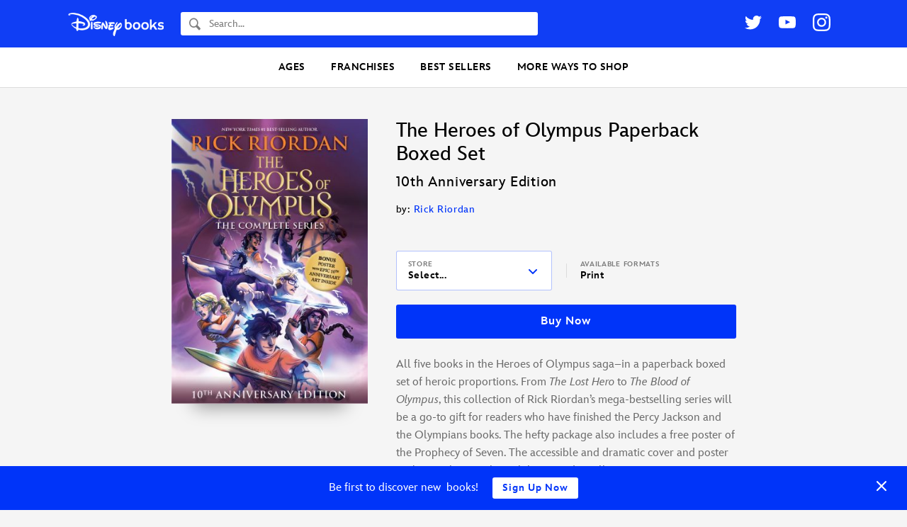

--- FILE ---
content_type: text/html; charset=UTF-8
request_url: https://books.disney.com/book/the-heroes-of-olympus-paperback-boxed-set/
body_size: 22622
content:
<!DOCTYPE html>
<html lang="en-US">
<head>
<meta charset="UTF-8">
<meta name="viewport" content="width=device-width,initial-scale=1,maximum-scale=1,user-scalable=no">
<meta http-equiv="x-ua-compatible" content="IE=edge">
<meta name="p:domain_verify" content="3ff6299ad924b516a5495b1ae6ad98a4"/>
<meta name="google-site-verification" content="9RpWY4AkWvjmziWpoxPGmtDRH1KpSY5Y6UxmUTx5DM4" />
<title>The Heroes of Olympus Paperback Boxed Set 10th Anniversary Edition by Rick Riordan - Disney-Hyperion, Other Books</title>
<link rel="profile" href="https://gmpg.org/xfn/11">
<link rel="pingback" href="">
<link rel="shortcut icon" href="https://books.disney.com/content/themes/disneybooks/favicon.ico">
<meta name="google-site-verification" content="7MaAo7JPI3qkyvyVnfCyhsAfcpNHf6kElWbKYKEtXOc" />
<meta name='robots' content='index, follow, max-image-preview:large, max-snippet:-1, max-video-preview:-1' />
<script src="//go4.disney.go.com/"></script>
	
	<!-- This site is optimized with the Yoast SEO plugin v21.6 - https://yoast.com/wordpress/plugins/seo/ -->
	<meta name="description" content="All five books in the Heroes of Olympus saga--in a paperback boxed set of heroic proportions. From The Lost Hero to The Blood of Olympus, this collection" />
	<link rel="canonical" href="https://books.disney.com/book/the-heroes-of-olympus-paperback-boxed-set/" />
	<meta property="og:locale" content="en_US" />
	<meta property="og:type" content="article" />
	<meta property="og:title" content="The Heroes of Olympus Paperback Boxed Set" />
	<meta property="og:description" content="All five books in the Heroes of Olympus saga--in a paperback boxed set of heroic proportions. From The Lost Hero to The Blood of Olympus, this collection" />
	<meta property="og:url" content="https://books.disney.com/book/the-heroes-of-olympus-paperback-boxed-set/" />
	<meta property="og:site_name" content="Disney Books | Disney Publishing Worldwide" />
	<meta property="article:publisher" content="https://www.facebook.com/Disneybooks" />
	<meta property="article:modified_time" content="2022-02-18T12:43:11+00:00" />
	<meta property="og:image" content="http://books.disney.com/content/uploads/2019/07/1368053092.jpg" />
	<meta property="og:image:width" content="756" />
	<meta property="og:image:height" content="1099" />
	<meta property="og:image:type" content="image/jpeg" />
	<meta name="twitter:card" content="summary_large_image" />
	<meta name="twitter:site" content="@disneyhyperion" />
	<script type="application/ld+json" class="yoast-schema-graph">{"@context":"https://schema.org","@graph":[{"@type":"WebPage","@id":"https://books.disney.com/book/the-heroes-of-olympus-paperback-boxed-set/","url":"https://books.disney.com/book/the-heroes-of-olympus-paperback-boxed-set/","name":"The Heroes of Olympus Paperback Boxed Set 10th Anniversary Edition by Rick Riordan - Disney-Hyperion, Other Books","isPartOf":{"@id":"https://books.disney.com/#website"},"primaryImageOfPage":{"@id":"https://books.disney.com/book/the-heroes-of-olympus-paperback-boxed-set/#primaryimage"},"image":{"@id":"https://books.disney.com/book/the-heroes-of-olympus-paperback-boxed-set/#primaryimage"},"thumbnailUrl":"https://books.disney.com/content/uploads/2019/07/1368053092.jpg","datePublished":"2019-07-03T18:49:35+00:00","dateModified":"2022-02-18T12:43:11+00:00","description":"All five books in the Heroes of Olympus saga--in a paperback boxed set of heroic proportions. From The Lost Hero to The Blood of Olympus, this collection","breadcrumb":{"@id":"https://books.disney.com/book/the-heroes-of-olympus-paperback-boxed-set/#breadcrumb"},"inLanguage":"en-US","potentialAction":[{"@type":"ReadAction","target":["https://books.disney.com/book/the-heroes-of-olympus-paperback-boxed-set/"]}]},{"@type":"ImageObject","inLanguage":"en-US","@id":"https://books.disney.com/book/the-heroes-of-olympus-paperback-boxed-set/#primaryimage","url":"https://books.disney.com/content/uploads/2019/07/1368053092.jpg","contentUrl":"https://books.disney.com/content/uploads/2019/07/1368053092.jpg","width":756,"height":1099,"caption":"The Heroes of Olympus Paperback Boxed Set"},{"@type":"BreadcrumbList","@id":"https://books.disney.com/book/the-heroes-of-olympus-paperback-boxed-set/#breadcrumb","itemListElement":[{"@type":"ListItem","position":1,"name":"Home","item":"https://disneybooks.disney.io/"},{"@type":"ListItem","position":2,"name":"Books","item":"https://books.disney.com/books/"},{"@type":"ListItem","position":3,"name":"The Heroes of Olympus Paperback Boxed Set"}]},{"@type":"WebSite","@id":"https://books.disney.com/#website","url":"https://books.disney.com/","name":"Disney Books | Disney Publishing Worldwide","description":"","publisher":{"@id":"https://books.disney.com/#organization"},"potentialAction":[{"@type":"SearchAction","target":{"@type":"EntryPoint","urlTemplate":"https://books.disney.com/?s={search_term_string}"},"query-input":"required name=search_term_string"}],"inLanguage":"en-US"},{"@type":"Organization","@id":"https://books.disney.com/#organization","name":"Disney Books","url":"https://books.disney.com/","logo":{"@type":"ImageObject","inLanguage":"en-US","@id":"https://books.disney.com/#/schema/logo/image/","url":"https://i0.wp.com/books.disney.com/content/uploads/2019/06/60344429_1955783304527755_2534273241443205120_o.jpg?fit=1002%2C1002&ssl=1","contentUrl":"https://i0.wp.com/books.disney.com/content/uploads/2019/06/60344429_1955783304527755_2534273241443205120_o.jpg?fit=1002%2C1002&ssl=1","width":1002,"height":1002,"caption":"Disney Books"},"image":{"@id":"https://books.disney.com/#/schema/logo/image/"},"sameAs":["https://www.facebook.com/Disneybooks","https://twitter.com/disneyhyperion","https://www.instagram.com/disneybooks/","https://www.youtube.com/user/disneybooks"]},{"@type":"Book","mainEntityOfPage":{"@id":"https://books.disney.com/book/the-heroes-of-olympus-paperback-boxed-set/"},"name":"The Heroes of Olympus Paperback Boxed Set","url":"https://books.disney.com/book/the-heroes-of-olympus-paperback-boxed-set/","publisher":{"@id":"https://books.disney.com/#organization"},"description":"All five books in the Heroes of Olympus saga&#8211;in a paperback boxed set of heroic proportions. From The Lost Hero to The Blood of Olympus, this collection of Rick Riordan&#8217;s mega-bestselling series will be a go-to gift for readers who have finished the Percy Jackson and the Olympians books. The hefty package also includes a [&hellip;]","publisherImprint":{"@type":"Organization","name":"Disney Hyperion"},"author":[{"@type":"Person","name":"Rick Riordan","url":"https://books.disney.com/book-author/rick-riordan/"}],"datePublished":"2019-09-24","numberOfPages":"3088","image":"https://books.disney.com/content/uploads/2019/07/1368053092.jpg","thumbnailUrl":"https://books.disney.com/content/uploads/2019/07/1368053092-327x475.jpg","workExample":{"isbn":"9781368053099","bookFormat":"https://schema.org/Paperback","@type":"Book","potentialAction":{"@type":"ReadAction","target":{"@type":"EntryPoint","urlTemplate":"https://books.disney.com/book/the-heroes-of-olympus-paperback-boxed-set/","actionPlatform":["https://schema.org/DesktopWebPlatform","https://schema.org/MobileWebPlatform"]}}}}]}</script>
	<!-- / Yoast SEO plugin. -->


<link rel='dns-prefetch' href='//books.disney.com' />
<link rel='dns-prefetch' href='//cdn.jsdelivr.net' />
<link rel='dns-prefetch' href='//cdn.registerdisney.go.com' />
<link rel="alternate" type="application/rss+xml" title="Disney Books | Disney Publishing Worldwide &raquo; Feed" href="https://books.disney.com/feed/" />
<link rel="alternate" type="application/rss+xml" title="Disney Books | Disney Publishing Worldwide &raquo; Comments Feed" href="https://books.disney.com/comments/feed/" />
<meta property="product:brand" content="Disney Books" />
<meta property="product:availability" content="in stock" />
<meta property="product:condition" content="new" />
<meta property="product:retailer_item_id" content="9781368053099" />
<meta property="product:price:amount" content="49.95" />
<meta property="product:price:currency" content="USD" />
<script type="text/javascript">
/* <![CDATA[ */
window._wpemojiSettings = {"baseUrl":"https:\/\/s.w.org\/images\/core\/emoji\/15.0.3\/72x72\/","ext":".png","svgUrl":"https:\/\/s.w.org\/images\/core\/emoji\/15.0.3\/svg\/","svgExt":".svg","source":{"concatemoji":"https:\/\/books.disney.com\/wp-includes\/js\/wp-emoji-release.min.js?ver=6.5.3"}};
/*! This file is auto-generated */
!function(i,n){var o,s,e;function c(e){try{var t={supportTests:e,timestamp:(new Date).valueOf()};sessionStorage.setItem(o,JSON.stringify(t))}catch(e){}}function p(e,t,n){e.clearRect(0,0,e.canvas.width,e.canvas.height),e.fillText(t,0,0);var t=new Uint32Array(e.getImageData(0,0,e.canvas.width,e.canvas.height).data),r=(e.clearRect(0,0,e.canvas.width,e.canvas.height),e.fillText(n,0,0),new Uint32Array(e.getImageData(0,0,e.canvas.width,e.canvas.height).data));return t.every(function(e,t){return e===r[t]})}function u(e,t,n){switch(t){case"flag":return n(e,"\ud83c\udff3\ufe0f\u200d\u26a7\ufe0f","\ud83c\udff3\ufe0f\u200b\u26a7\ufe0f")?!1:!n(e,"\ud83c\uddfa\ud83c\uddf3","\ud83c\uddfa\u200b\ud83c\uddf3")&&!n(e,"\ud83c\udff4\udb40\udc67\udb40\udc62\udb40\udc65\udb40\udc6e\udb40\udc67\udb40\udc7f","\ud83c\udff4\u200b\udb40\udc67\u200b\udb40\udc62\u200b\udb40\udc65\u200b\udb40\udc6e\u200b\udb40\udc67\u200b\udb40\udc7f");case"emoji":return!n(e,"\ud83d\udc26\u200d\u2b1b","\ud83d\udc26\u200b\u2b1b")}return!1}function f(e,t,n){var r="undefined"!=typeof WorkerGlobalScope&&self instanceof WorkerGlobalScope?new OffscreenCanvas(300,150):i.createElement("canvas"),a=r.getContext("2d",{willReadFrequently:!0}),o=(a.textBaseline="top",a.font="600 32px Arial",{});return e.forEach(function(e){o[e]=t(a,e,n)}),o}function t(e){var t=i.createElement("script");t.src=e,t.defer=!0,i.head.appendChild(t)}"undefined"!=typeof Promise&&(o="wpEmojiSettingsSupports",s=["flag","emoji"],n.supports={everything:!0,everythingExceptFlag:!0},e=new Promise(function(e){i.addEventListener("DOMContentLoaded",e,{once:!0})}),new Promise(function(t){var n=function(){try{var e=JSON.parse(sessionStorage.getItem(o));if("object"==typeof e&&"number"==typeof e.timestamp&&(new Date).valueOf()<e.timestamp+604800&&"object"==typeof e.supportTests)return e.supportTests}catch(e){}return null}();if(!n){if("undefined"!=typeof Worker&&"undefined"!=typeof OffscreenCanvas&&"undefined"!=typeof URL&&URL.createObjectURL&&"undefined"!=typeof Blob)try{var e="postMessage("+f.toString()+"("+[JSON.stringify(s),u.toString(),p.toString()].join(",")+"));",r=new Blob([e],{type:"text/javascript"}),a=new Worker(URL.createObjectURL(r),{name:"wpTestEmojiSupports"});return void(a.onmessage=function(e){c(n=e.data),a.terminate(),t(n)})}catch(e){}c(n=f(s,u,p))}t(n)}).then(function(e){for(var t in e)n.supports[t]=e[t],n.supports.everything=n.supports.everything&&n.supports[t],"flag"!==t&&(n.supports.everythingExceptFlag=n.supports.everythingExceptFlag&&n.supports[t]);n.supports.everythingExceptFlag=n.supports.everythingExceptFlag&&!n.supports.flag,n.DOMReady=!1,n.readyCallback=function(){n.DOMReady=!0}}).then(function(){return e}).then(function(){var e;n.supports.everything||(n.readyCallback(),(e=n.source||{}).concatemoji?t(e.concatemoji):e.wpemoji&&e.twemoji&&(t(e.twemoji),t(e.wpemoji)))}))}((window,document),window._wpemojiSettings);
/* ]]> */
</script>
<style id='wp-emoji-styles-inline-css' type='text/css'>

	img.wp-smiley, img.emoji {
		display: inline !important;
		border: none !important;
		box-shadow: none !important;
		height: 1em !important;
		width: 1em !important;
		margin: 0 0.07em !important;
		vertical-align: -0.1em !important;
		background: none !important;
		padding: 0 !important;
	}
</style>
<link rel='stylesheet' id='wp-block-library-css' href='https://books.disney.com/wp-includes/css/dist/block-library/style.min.css?ver=6.5.3' type='text/css' media='all' />
<style id='disneybooks-featured-banners-style-inline-css' type='text/css'>
.wp-block-disneybooks-featured-banners{display:grid;gap:1rem;grid-template-columns:1fr 1fr}@media screen and (max-width:900px){.wp-block-disneybooks-featured-banners{grid-template-columns:1fr}}

</style>
<style id='disneybooks-book-banner-style-inline-css' type='text/css'>
.wp-block-disneybooks-book-banner{align-items:center;background-color:#000;color:#fff;display:flex;justify-content:center;max-width:100%;overflow:hidden;position:relative;width:100%}.wp-block-disneybooks-book-banner a,.wp-block-disneybooks-book-banner a:focus,.wp-block-disneybooks-book-banner a:hover,.wp-block-disneybooks-book-banner a:visited{color:#fff}.wp-block-disneybooks-book-banner .blurred-cover-holder{height:100%;left:0;position:absolute;top:0;width:100%;z-index:10}.wp-block-disneybooks-book-banner .blurred-cover-holder:after{background-color:rgba(0,0,0,.35);content:"";height:100%;left:0;position:absolute;top:0;width:100%}.wp-block-disneybooks-book-banner .blurred-cover-holder img{display:block;filter:blur(10px);width:100%}.wp-block-disneybooks-book-banner .inner{display:flex;padding:2rem 1.25rem;position:relative;width:100%;z-index:20}.wp-block-disneybooks-book-banner .cover-thumb-holder{width:40%}.wp-block-disneybooks-book-banner .cover-thumb-holder img{display:block;margin:0 auto}.wp-block-disneybooks-book-banner .content{flex:1;padding:.5rem 0 0 1.25rem}.wp-block-disneybooks-book-banner .title{font-size:1.25rem;font-weight:700;margin:0 0 .5rem}.wp-block-disneybooks-book-banner .description{color:#fff;font-size:1rem;margin-bottom:1rem}.wp-block-disneybooks-book-banner.image-side-right .cover-thumb-holder{order:2}.wp-block-disneybooks-book-banner.image-side-right .content{order:1;padding:.5rem 1.25rem 0 0}.wp-block-disneybooks-book-banner.width-full{grid-column-end:span 2}.wp-block-disneybooks-book-banner.width-full .inner{padding:2rem}.wp-block-disneybooks-book-banner.width-full .cover-thumb-holder{width:25%}.wp-block-disneybooks-book-banner.width-full .content{padding:.5rem 0 0 3rem}.wp-block-disneybooks-book-banner.width-full .title{font-size:2rem}.wp-block-disneybooks-book-banner.width-full .description{flex:1;font-size:1.25rem}.wp-block-disneybooks-book-banner.image-side-right .content{padding:.5rem 3rem 0 0}@media screen and (max-width:900px){.wp-block-disneybooks-book-banner{grid-column-end:span 2}.wp-block-disneybooks-book-banner .inner{display:block;text-align:center}.wp-block-disneybooks-book-banner .cover-thumb-holder{display:block;margin:0 auto 1rem;width:auto}.wp-block-disneybooks-book-banner .cover-thumb-holder img{max-width:215px}.wp-block-disneybooks-book-banner .content,.wp-block-disneybooks-book-banner.image-side-right .content,.wp-block-disneybooks-book-banner.width-full .content,.wp-block-disneybooks-book-banner.width-full.image-side-right .content{padding:0;text-align:center}.wp-block-disneybooks-book-banner .title,.wp-block-disneybooks-book-banner.width-full .title{font-size:1.5rem;margin-bottom:1rem}.wp-block-disneybooks-book-banner .description{display:none}.wp-block-disneybooks-book-banner.width-full .inner{padding-left:1.25rem;padding-right:1.25rem}.wp-block-disneybooks-book-banner.width-full .cover-thumb-holder{width:auto}.wp-block-disneybooks-book-banner.width-full .content{display:block}}

</style>
<style id='disneybooks-static-image-banner-style-inline-css' type='text/css'>
.wp-block-disneybooks-static-image-banner{align-items:center;color:#fff;display:flex;justify-content:center;overflow:hidden;position:relative;width:100%}.wp-block-disneybooks-static-image-banner a{display:block;height:100%}.wp-block-disneybooks-static-image-banner img{display:block;height:100%;-o-object-fit:cover;object-fit:cover;width:100%}.wp-block-disneybooks-static-image-banner.image-position-center-center img{-o-object-position:center center;object-position:center center}.wp-block-disneybooks-static-image-banner.image-position-left-center img{-o-object-position:left center;object-position:left center}.wp-block-disneybooks-static-image-banner.image-position-left-top img{-o-object-position:left top;object-position:left top}.wp-block-disneybooks-static-image-banner.image-position-left-bottom img{-o-object-position:left bottom;object-position:left bottom}.wp-block-disneybooks-static-image-banner.image-position-right-center img{-o-object-position:right center;object-position:right center}.wp-block-disneybooks-static-image-banner.image-position-right-top img{-o-object-position:right top;object-position:right top}.wp-block-disneybooks-static-image-banner.image-position-right-bottom img{-o-object-position:right bottom;object-position:right bottom}.wp-block-disneybooks-static-image-banner.image-position-letterboxed a,.wp-block-disneybooks-static-image-banner.image-position-none a{height:auto}.wp-block-disneybooks-static-image-banner.image-position-letterboxed img,.wp-block-disneybooks-static-image-banner.image-position-none img{height:auto;-o-object-fit:unset;object-fit:unset;width:auto}

</style>
<style id='classic-theme-styles-inline-css' type='text/css'>
/*! This file is auto-generated */
.wp-block-button__link{color:#fff;background-color:#32373c;border-radius:9999px;box-shadow:none;text-decoration:none;padding:calc(.667em + 2px) calc(1.333em + 2px);font-size:1.125em}.wp-block-file__button{background:#32373c;color:#fff;text-decoration:none}
</style>
<style id='global-styles-inline-css' type='text/css'>
body{--wp--preset--color--black: #000000;--wp--preset--color--cyan-bluish-gray: #abb8c3;--wp--preset--color--white: #ffffff;--wp--preset--color--pale-pink: #f78da7;--wp--preset--color--vivid-red: #cf2e2e;--wp--preset--color--luminous-vivid-orange: #ff6900;--wp--preset--color--luminous-vivid-amber: #fcb900;--wp--preset--color--light-green-cyan: #7bdcb5;--wp--preset--color--vivid-green-cyan: #00d084;--wp--preset--color--pale-cyan-blue: #8ed1fc;--wp--preset--color--vivid-cyan-blue: #0693e3;--wp--preset--color--vivid-purple: #9b51e0;--wp--preset--gradient--vivid-cyan-blue-to-vivid-purple: linear-gradient(135deg,rgba(6,147,227,1) 0%,rgb(155,81,224) 100%);--wp--preset--gradient--light-green-cyan-to-vivid-green-cyan: linear-gradient(135deg,rgb(122,220,180) 0%,rgb(0,208,130) 100%);--wp--preset--gradient--luminous-vivid-amber-to-luminous-vivid-orange: linear-gradient(135deg,rgba(252,185,0,1) 0%,rgba(255,105,0,1) 100%);--wp--preset--gradient--luminous-vivid-orange-to-vivid-red: linear-gradient(135deg,rgba(255,105,0,1) 0%,rgb(207,46,46) 100%);--wp--preset--gradient--very-light-gray-to-cyan-bluish-gray: linear-gradient(135deg,rgb(238,238,238) 0%,rgb(169,184,195) 100%);--wp--preset--gradient--cool-to-warm-spectrum: linear-gradient(135deg,rgb(74,234,220) 0%,rgb(151,120,209) 20%,rgb(207,42,186) 40%,rgb(238,44,130) 60%,rgb(251,105,98) 80%,rgb(254,248,76) 100%);--wp--preset--gradient--blush-light-purple: linear-gradient(135deg,rgb(255,206,236) 0%,rgb(152,150,240) 100%);--wp--preset--gradient--blush-bordeaux: linear-gradient(135deg,rgb(254,205,165) 0%,rgb(254,45,45) 50%,rgb(107,0,62) 100%);--wp--preset--gradient--luminous-dusk: linear-gradient(135deg,rgb(255,203,112) 0%,rgb(199,81,192) 50%,rgb(65,88,208) 100%);--wp--preset--gradient--pale-ocean: linear-gradient(135deg,rgb(255,245,203) 0%,rgb(182,227,212) 50%,rgb(51,167,181) 100%);--wp--preset--gradient--electric-grass: linear-gradient(135deg,rgb(202,248,128) 0%,rgb(113,206,126) 100%);--wp--preset--gradient--midnight: linear-gradient(135deg,rgb(2,3,129) 0%,rgb(40,116,252) 100%);--wp--preset--font-size--small: 13px;--wp--preset--font-size--medium: 20px;--wp--preset--font-size--large: 36px;--wp--preset--font-size--x-large: 42px;--wp--preset--spacing--20: 0.44rem;--wp--preset--spacing--30: 0.67rem;--wp--preset--spacing--40: 1rem;--wp--preset--spacing--50: 1.5rem;--wp--preset--spacing--60: 2.25rem;--wp--preset--spacing--70: 3.38rem;--wp--preset--spacing--80: 5.06rem;--wp--preset--shadow--natural: 6px 6px 9px rgba(0, 0, 0, 0.2);--wp--preset--shadow--deep: 12px 12px 50px rgba(0, 0, 0, 0.4);--wp--preset--shadow--sharp: 6px 6px 0px rgba(0, 0, 0, 0.2);--wp--preset--shadow--outlined: 6px 6px 0px -3px rgba(255, 255, 255, 1), 6px 6px rgba(0, 0, 0, 1);--wp--preset--shadow--crisp: 6px 6px 0px rgba(0, 0, 0, 1);}:where(.is-layout-flex){gap: 0.5em;}:where(.is-layout-grid){gap: 0.5em;}body .is-layout-flex{display: flex;}body .is-layout-flex{flex-wrap: wrap;align-items: center;}body .is-layout-flex > *{margin: 0;}body .is-layout-grid{display: grid;}body .is-layout-grid > *{margin: 0;}:where(.wp-block-columns.is-layout-flex){gap: 2em;}:where(.wp-block-columns.is-layout-grid){gap: 2em;}:where(.wp-block-post-template.is-layout-flex){gap: 1.25em;}:where(.wp-block-post-template.is-layout-grid){gap: 1.25em;}.has-black-color{color: var(--wp--preset--color--black) !important;}.has-cyan-bluish-gray-color{color: var(--wp--preset--color--cyan-bluish-gray) !important;}.has-white-color{color: var(--wp--preset--color--white) !important;}.has-pale-pink-color{color: var(--wp--preset--color--pale-pink) !important;}.has-vivid-red-color{color: var(--wp--preset--color--vivid-red) !important;}.has-luminous-vivid-orange-color{color: var(--wp--preset--color--luminous-vivid-orange) !important;}.has-luminous-vivid-amber-color{color: var(--wp--preset--color--luminous-vivid-amber) !important;}.has-light-green-cyan-color{color: var(--wp--preset--color--light-green-cyan) !important;}.has-vivid-green-cyan-color{color: var(--wp--preset--color--vivid-green-cyan) !important;}.has-pale-cyan-blue-color{color: var(--wp--preset--color--pale-cyan-blue) !important;}.has-vivid-cyan-blue-color{color: var(--wp--preset--color--vivid-cyan-blue) !important;}.has-vivid-purple-color{color: var(--wp--preset--color--vivid-purple) !important;}.has-black-background-color{background-color: var(--wp--preset--color--black) !important;}.has-cyan-bluish-gray-background-color{background-color: var(--wp--preset--color--cyan-bluish-gray) !important;}.has-white-background-color{background-color: var(--wp--preset--color--white) !important;}.has-pale-pink-background-color{background-color: var(--wp--preset--color--pale-pink) !important;}.has-vivid-red-background-color{background-color: var(--wp--preset--color--vivid-red) !important;}.has-luminous-vivid-orange-background-color{background-color: var(--wp--preset--color--luminous-vivid-orange) !important;}.has-luminous-vivid-amber-background-color{background-color: var(--wp--preset--color--luminous-vivid-amber) !important;}.has-light-green-cyan-background-color{background-color: var(--wp--preset--color--light-green-cyan) !important;}.has-vivid-green-cyan-background-color{background-color: var(--wp--preset--color--vivid-green-cyan) !important;}.has-pale-cyan-blue-background-color{background-color: var(--wp--preset--color--pale-cyan-blue) !important;}.has-vivid-cyan-blue-background-color{background-color: var(--wp--preset--color--vivid-cyan-blue) !important;}.has-vivid-purple-background-color{background-color: var(--wp--preset--color--vivid-purple) !important;}.has-black-border-color{border-color: var(--wp--preset--color--black) !important;}.has-cyan-bluish-gray-border-color{border-color: var(--wp--preset--color--cyan-bluish-gray) !important;}.has-white-border-color{border-color: var(--wp--preset--color--white) !important;}.has-pale-pink-border-color{border-color: var(--wp--preset--color--pale-pink) !important;}.has-vivid-red-border-color{border-color: var(--wp--preset--color--vivid-red) !important;}.has-luminous-vivid-orange-border-color{border-color: var(--wp--preset--color--luminous-vivid-orange) !important;}.has-luminous-vivid-amber-border-color{border-color: var(--wp--preset--color--luminous-vivid-amber) !important;}.has-light-green-cyan-border-color{border-color: var(--wp--preset--color--light-green-cyan) !important;}.has-vivid-green-cyan-border-color{border-color: var(--wp--preset--color--vivid-green-cyan) !important;}.has-pale-cyan-blue-border-color{border-color: var(--wp--preset--color--pale-cyan-blue) !important;}.has-vivid-cyan-blue-border-color{border-color: var(--wp--preset--color--vivid-cyan-blue) !important;}.has-vivid-purple-border-color{border-color: var(--wp--preset--color--vivid-purple) !important;}.has-vivid-cyan-blue-to-vivid-purple-gradient-background{background: var(--wp--preset--gradient--vivid-cyan-blue-to-vivid-purple) !important;}.has-light-green-cyan-to-vivid-green-cyan-gradient-background{background: var(--wp--preset--gradient--light-green-cyan-to-vivid-green-cyan) !important;}.has-luminous-vivid-amber-to-luminous-vivid-orange-gradient-background{background: var(--wp--preset--gradient--luminous-vivid-amber-to-luminous-vivid-orange) !important;}.has-luminous-vivid-orange-to-vivid-red-gradient-background{background: var(--wp--preset--gradient--luminous-vivid-orange-to-vivid-red) !important;}.has-very-light-gray-to-cyan-bluish-gray-gradient-background{background: var(--wp--preset--gradient--very-light-gray-to-cyan-bluish-gray) !important;}.has-cool-to-warm-spectrum-gradient-background{background: var(--wp--preset--gradient--cool-to-warm-spectrum) !important;}.has-blush-light-purple-gradient-background{background: var(--wp--preset--gradient--blush-light-purple) !important;}.has-blush-bordeaux-gradient-background{background: var(--wp--preset--gradient--blush-bordeaux) !important;}.has-luminous-dusk-gradient-background{background: var(--wp--preset--gradient--luminous-dusk) !important;}.has-pale-ocean-gradient-background{background: var(--wp--preset--gradient--pale-ocean) !important;}.has-electric-grass-gradient-background{background: var(--wp--preset--gradient--electric-grass) !important;}.has-midnight-gradient-background{background: var(--wp--preset--gradient--midnight) !important;}.has-small-font-size{font-size: var(--wp--preset--font-size--small) !important;}.has-medium-font-size{font-size: var(--wp--preset--font-size--medium) !important;}.has-large-font-size{font-size: var(--wp--preset--font-size--large) !important;}.has-x-large-font-size{font-size: var(--wp--preset--font-size--x-large) !important;}
.wp-block-navigation a:where(:not(.wp-element-button)){color: inherit;}
:where(.wp-block-post-template.is-layout-flex){gap: 1.25em;}:where(.wp-block-post-template.is-layout-grid){gap: 1.25em;}
:where(.wp-block-columns.is-layout-flex){gap: 2em;}:where(.wp-block-columns.is-layout-grid){gap: 2em;}
.wp-block-pullquote{font-size: 1.5em;line-height: 1.6;}
</style>
<link rel='stylesheet' id='disney-publishing-style-css' href='https://books.disney.com/content/themes/disneybooks/css/style.min.css?ver=5.24.7' type='text/css' media='all' />
<link rel='stylesheet' id='genericons-css' href='https://books.disney.com/content/themes/disneybooks/genericons.css?ver=3.0' type='text/css' media='all' />
<script type="text/javascript" src="https://books.disney.com/wp-includes/js/jquery/jquery.min.js?ver=3.7.1" id="jquery-core-js"></script>
<script type="text/javascript" src="https://books.disney.com/wp-includes/js/jquery/jquery-migrate.min.js?ver=3.4.1" id="jquery-migrate-js"></script>
<link rel="https://api.w.org/" href="https://books.disney.com/wp-json/" />
<link rel='shortlink' href='https://books.disney.com/?p=21263' />
<link rel="alternate" type="application/json+oembed" href="https://books.disney.com/wp-json/oembed/1.0/embed?url=https%3A%2F%2Fbooks.disney.com%2Fbook%2Fthe-heroes-of-olympus-paperback-boxed-set%2F" />
<link rel="alternate" type="text/xml+oembed" href="https://books.disney.com/wp-json/oembed/1.0/embed?url=https%3A%2F%2Fbooks.disney.com%2Fbook%2Fthe-heroes-of-olympus-paperback-boxed-set%2F&#038;format=xml" />
<style type="text/css">#wpadminbar{background: darkred}</style>
<script type='text/javascript'>
/* <![CDATA[ */
var BLUECORE_PRODUCT_DATA = {"url":"https:\/\/books.disney.com\/book\/the-heroes-of-olympus-paperback-boxed-set\/","name":"The Heroes of Olympus Paperback Boxed Set","subtitle":"10th Anniversary Edition","author":"Rick Riordan","brand":"Disney Books","imprint":"Disney Hyperion","age_range":"8-12","id":"9781368053099","isbn_10":"1368053092","illustrated_by":"","image":"https:\/\/books.disney.com\/content\/uploads\/2019\/07\/1368053092.jpg","released":"September 24th, 2019","character_series":"The Heroes of Olympus","price":"49.95","original_price":"49.95","on_sale":false,"out_of_stock":false,"pages":"3088","description":"All five books in the Heroes of Olympus saga--in a paperback boxed set of heroic proportions. From <em>The Lost Hero<\/em> to <em>The Blood of Olympus<\/em>, this collection of Rick Riordan's mega-bestselling series will be a go-to gift for readers who have finished the Percy Jackson and the Olympians books. The hefty package also includes a free poster of the Prophecy of Seven. The accessible and dramatic cover and poster art by graphic novelist Nilah Magruder will attract a new generation of fans."}/* ]]> */
</script>

	</head>

<body class="book-template-default single single-book postid-21263 group-blog post-slug-the-heroes-of-olympus-paperback-boxed-set">
<div id="page" class="hfeed site">
		<header id="masthead" class="site-header" role="banner">

		<div class="wrap">

			<div class="site-branding">
				<h1 class="site-title">
					<a href="https://books.disney.com/" title="Disney Books | Disney Publishing Worldwide" rel="home">
						<img src="https://books.disney.com/content/themes/disneybooks/images/disneybooks-logo-white.png" class="site-logo" width="135" height="35.1" alt="Disney Books">
					</a>
				</h1>

				<button class="button button-transparent header-search-open js-header-search-open">
					<svg class="search-icon" xmlns="http://www.w3.org/2000/svg" width="16" height="18" viewBox="0 0 16 18"><path fill-rule="evenodd" d="M6.31 12.278c-2.604-.017-4.71-2.294-4.693-5.075.017-2.762 2.135-5.01 4.723-5.01h.031c1.262.008 2.445.541 3.332 1.5.886.958 1.37 2.228 1.362 3.575-.008 1.341-.503 2.6-1.395 3.545-.89.945-2.073 1.465-3.328 1.465H6.31zm9.472 2.572l-.097-.103-3.858-4.118a7.082 7.082 0 0 0 .855-3.35C12.704 3.54 9.884.49 6.382.467H6.34C2.857.467.023 3.469 0 7.192c-.022 3.74 2.799 6.789 6.3 6.813h.042a6.012 6.012 0 0 0 3.193-.922l3.854 4.114h.001l.096.103a.714.714 0 0 0 1.056 0l1.24-1.324a.835.835 0 0 0 0-1.126z"/></svg>
				</button>

				<form role="search" method="get" class="search-form" action="https://books.disney.com/">
	<label class="search-label">
		<svg class="search-icon" xmlns="http://www.w3.org/2000/svg" width="16" height="18" viewBox="0 0 16 18"><path fill-rule="evenodd" d="M6.31 12.278c-2.604-.017-4.71-2.294-4.693-5.075.017-2.762 2.135-5.01 4.723-5.01h.031c1.262.008 2.445.541 3.332 1.5.886.958 1.37 2.228 1.362 3.575-.008 1.341-.503 2.6-1.395 3.545-.89.945-2.073 1.465-3.328 1.465H6.31zm9.472 2.572l-.097-.103-3.858-4.118a7.082 7.082 0 0 0 .855-3.35C12.704 3.54 9.884.49 6.382.467H6.34C2.857.467.023 3.469 0 7.192c-.022 3.74 2.799 6.789 6.3 6.813h.042a6.012 6.012 0 0 0 3.193-.922l3.854 4.114h.001l.096.103a.714.714 0 0 0 1.056 0l1.24-1.324a.835.835 0 0 0 0-1.126z"/></svg>
		<span class="screen-reader-text">Search</span>
		<input type="search" class="search-field" placeholder="Search..." value="" name="s" title="Find a book...">
	</label>
	<input type="submit" class="search-submit" value="Search">
</form>

				<button class="button button-transparent header-search-close js-header-search-close">
					<svg width="24" height="24" viewBox="0 0 24 24" xmlns="http://www.w3.org/2000/svg"><title>Close Search</title><g fill="#ADADAD" fill-rule="evenodd"><path d="M1.95.535l21.213 21.213-1.414 1.415L.536 1.949z"/><path d="M.535 21.749L21.748.536l1.415 1.414L1.949 23.163z"/></g></svg>
				</button>

				<button class="menu-toggle js-toggle-menu">
					<svg class="icon icon-open" xmlns="http://www.w3.org/2000/svg" width="24" height="24"><title>Open Menu</title><path d="M1 1h24M1 11h24M1 21h24" fill="none" fill-rule="evenodd" stroke="#000" stroke-width="2" stroke-linecap="square"/></svg>
					<svg class="icon icon-close" width="24" height="24" viewBox="0 0 24 24" xmlns="http://www.w3.org/2000/svg"><title>Close Menu</title><g fill="#ADADAD" fill-rule="evenodd"><path d="M1.95.535l21.213 21.213-1.414 1.415L.536 1.949z"/><path d="M.535 21.749L21.748.536l1.415 1.414L1.949 23.163z"/></g></svg>
				</button>

				
	<ul class="social-links">
		<li>
			<a href="https://www.twitter.com/disneybooks" target="_blank">
				<svg class="icon icon-twitter" xmlns="http://www.w3.org/2000/svg" width="24" height="20" viewBox="0 0 24 20"><title>Twitter</title><path fill-rule="evenodd" d="M21.172 3.084A4.938 4.938 0 0 0 23.337.36a9.875 9.875 0 0 1-3.127 1.195A4.918 4.918 0 0 0 16.616 0a4.924 4.924 0 0 0-4.796 6.046A13.979 13.979 0 0 1 1.671.9a4.904 4.904 0 0 0-.667 2.476c0 1.707.87 3.215 2.19 4.097a4.899 4.899 0 0 1-2.23-.615v.062a4.926 4.926 0 0 0 3.95 4.828 4.933 4.933 0 0 1-2.224.085 4.929 4.929 0 0 0 4.6 3.419 9.88 9.88 0 0 1-6.115 2.107c-.398 0-.79-.023-1.175-.068a13.94 13.94 0 0 0 7.548 2.212c9.057 0 14.01-7.503 14.01-14.01 0-.213-.005-.425-.015-.637A9.986 9.986 0 0 0 24 2.308a9.855 9.855 0 0 1-2.828.776z"/></svg>
			</a>
		</li>
		<li>
			<a href="https://www.youtube.com/disneybooks" target="_blank">
				<svg class="icon icon-youtube" xmlns="http://www.w3.org/2000/svg" width="24" height="17" viewBox="0 0 24 17"><title>Youtube</title><path fill-rule="evenodd" d="M9.522 11.553V4.81l6.484 3.383-6.484 3.36zM23.76 3.641s-.235-1.653-.954-2.382C21.893.303 20.87.3 20.401.243 17.043 0 12.005 0 12.005 0h-.01S6.957 0 3.599.243c-.47.056-1.492.06-2.406 1.016C.474 1.988.24 3.641.24 3.641S0 5.584 0 7.526v1.82c0 1.943.24 3.885.24 3.885s.234 1.654.953 2.382c.914.956 2.113.926 2.647 1.026 1.92.184 8.16.241 8.16.241s5.043-.007 8.401-.25c.47-.056 1.492-.061 2.405-1.017.72-.728.954-2.382.954-2.382s.24-1.942.24-3.885v-1.82c0-1.942-.24-3.885-.24-3.885z"/></svg>
			</a>
		</li>
		<li>
			<a href="https://instagram.com/disneybooks" target="_blank">
				<svg class="icon icon-instagram" xmlns="http://www.w3.org/2000/svg" width="25" height="25" viewBox="0 0 25 25"><title>Instagram</title><g fill-rule="evenodd"><path d="M12.466.008c-3.386 0-3.81.014-5.14.075-1.327.06-2.233.271-3.026.58A6.11 6.11 0 0 0 2.092 2.1 6.11 6.11 0 0 0 .654 4.308c-.308.793-.518 1.7-.579 3.026C.015 8.664 0 9.088 0 12.474c0 3.385.014 3.81.075 5.139.06 1.327.271 2.233.58 3.026a6.11 6.11 0 0 0 1.437 2.208A6.11 6.11 0 0 0 4.3 24.285c.793.308 1.7.518 3.026.579 1.33.06 1.754.075 5.14.075 3.385 0 3.81-.014 5.139-.075 1.327-.06 2.233-.271 3.026-.58a6.11 6.11 0 0 0 2.208-1.437 6.11 6.11 0 0 0 1.438-2.208c.308-.793.519-1.7.579-3.026.06-1.33.075-1.754.075-5.14 0-3.385-.014-3.81-.075-5.14-.06-1.326-.271-2.232-.58-3.025A6.11 6.11 0 0 0 22.84 2.1 6.11 6.11 0 0 0 20.63.662c-.793-.308-1.7-.519-3.026-.58-1.33-.06-1.754-.074-5.14-.074zm0 2.246c3.328 0 3.722.013 5.037.073 1.215.055 1.875.258 2.314.429.582.226.997.496 1.434.932.436.436.706.852.932 1.434.17.439.374 1.099.43 2.314.06 1.315.072 1.709.072 5.037 0 3.329-.013 3.723-.073 5.038-.055 1.215-.258 1.875-.429 2.314a3.862 3.862 0 0 1-.932 1.433 3.862 3.862 0 0 1-1.434.933c-.439.17-1.099.374-2.314.43-1.315.06-1.709.072-5.037.072-3.33 0-3.723-.013-5.038-.073-1.215-.055-1.875-.258-2.314-.429a3.862 3.862 0 0 1-1.434-.933 3.862 3.862 0 0 1-.932-1.433c-.17-.44-.374-1.1-.43-2.314-.06-1.315-.072-1.71-.072-5.038 0-3.328.013-3.722.073-5.037.055-1.215.258-1.875.429-2.314.226-.582.496-.998.932-1.434a3.862 3.862 0 0 1 1.434-.932c.439-.17 1.099-.374 2.314-.43 1.315-.06 1.71-.072 5.038-.072z"/><path d="M12.466 16.629a4.155 4.155 0 1 1 0-8.31 4.155 4.155 0 0 1 0 8.31zm0-10.557a6.401 6.401 0 1 0 0 12.803 6.401 6.401 0 0 0 0-12.803zm8.15-.253a1.496 1.496 0 1 1-2.992 0 1.496 1.496 0 0 1 2.992 0"/></g></svg>
			</a>
		</li>
	</ul>

	
			</div>

		</div> <!-- /.wrap -->

		<nav class="main-navigation" role="navigation">
			<div class="wrap">

				<div class="primary"><ul id="menu-primary-header-menu" class="menu"><li id="menu-item-24883" class="menu-item menu-item-type-custom menu-item-object-custom menu-item-has-children menu-item-24883"><a href="#">Ages</a>
<ul class="sub-menu">
	<li id="menu-item-24867" class="menu-item menu-item-type-custom menu-item-object-custom menu-item-has-children menu-item-24867"><a href="#">Ages</a>
	<ul class="sub-menu">
		<li id="menu-item-24885" class="menu-item menu-item-type-taxonomy menu-item-object-age-range menu-item-24885"><a href="https://books.disney.com/age-range/0-2/">0-2</a></li>
		<li id="menu-item-24877" class="menu-item menu-item-type-taxonomy menu-item-object-age-range menu-item-24877"><a href="https://books.disney.com/age-range/3-5/">3-5</a></li>
		<li id="menu-item-24878" class="menu-item menu-item-type-taxonomy menu-item-object-age-range menu-item-24878"><a href="https://books.disney.com/age-range/6-8/">6-8</a></li>
		<li id="menu-item-24879" class="menu-item menu-item-type-taxonomy menu-item-object-age-range menu-item-24879"><a href="https://books.disney.com/age-range/9-12/">9-12</a></li>
		<li id="menu-item-24880" class="menu-item menu-item-type-taxonomy menu-item-object-age-range menu-item-24880"><a href="https://books.disney.com/age-range/young-adult/">Young Adult</a></li>
		<li id="menu-item-24881" class="menu-item menu-item-type-taxonomy menu-item-object-age-range menu-item-24881"><a href="https://books.disney.com/age-range/adult/">Adult</a></li>
	</ul>
</li>
</ul>
</li>
<li id="menu-item-24868" class="with-image-column-headings five-columns menu-item menu-item-type-custom menu-item-object-custom menu-item-has-children menu-item-24868"><a href="#">Franchises</a>
<ul class="sub-menu">
	<li id="menu-item-25324" class="menu-image menu-image-disney menu-item menu-item-type-taxonomy menu-item-object-brand menu-item-has-children menu-item-25324"><a href="https://books.disney.com/brand/disney/">Disney</a>
	<ul class="sub-menu">
		<li id="menu-item-25194" class="menu-item menu-item-type-taxonomy menu-item-object-brand menu-item-25194"><a href="https://books.disney.com/brand/disney/princess/aladdin/">Aladdin</a></li>
		<li id="menu-item-25192" class="menu-item menu-item-type-taxonomy menu-item-object-brand menu-item-25192"><a href="https://books.disney.com/brand/disney/princess/beauty-and-the-beast/">Beauty and the Beast</a></li>
		<li id="menu-item-25193" class="menu-item menu-item-type-taxonomy menu-item-object-brand menu-item-25193"><a href="https://books.disney.com/brand/disney/princess/cinderella/">Cinderella</a></li>
		<li id="menu-item-25191" class="menu-item menu-item-type-taxonomy menu-item-object-brand menu-item-25191"><a href="https://books.disney.com/brand/disney/disney-channel/descendants/">Descendants</a></li>
		<li id="menu-item-25200" class="menu-item menu-item-type-taxonomy menu-item-object-brand menu-item-25200"><a href="https://books.disney.com/brand/disney/disney-junior/">Disney Junior</a></li>
		<li id="menu-item-32760" class="menu-item menu-item-type-taxonomy menu-item-object-character-series menu-item-32760"><a href="https://books.disney.com/character-series/disney-parks/">Disney Parks</a></li>
		<li id="menu-item-25316" class="menu-item menu-item-type-taxonomy menu-item-object-character-series menu-item-25316"><a href="https://books.disney.com/character-series/villains/">Disney Villains</a></li>
		<li id="menu-item-25188" class="menu-item menu-item-type-taxonomy menu-item-object-brand menu-item-25188"><a href="https://books.disney.com/brand/disney/frozen/">Frozen</a></li>
		<li id="menu-item-33251" class="menu-item menu-item-type-taxonomy menu-item-object-brand menu-item-33251"><a href="https://books.disney.com/brand/other/golden-girls/">Golden Girls</a></li>
		<li id="menu-item-25187" class="menu-item menu-item-type-taxonomy menu-item-object-brand menu-item-25187"><a href="https://books.disney.com/brand/disney/disney-channel/gravity-falls/">Gravity Falls</a></li>
		<li id="menu-item-31686" class="menu-item menu-item-type-taxonomy menu-item-object-brand menu-item-31686"><a href="https://books.disney.com/brand/other/freeform/hocus-pocus/">Hocus Pocus</a></li>
		<li id="menu-item-33240" class="menu-item menu-item-type-taxonomy menu-item-object-brand menu-item-33240"><a href="https://books.disney.com/brand/disney/walt-disney-studios/lilo-stitch/">Lilo &amp; Stitch</a></li>
		<li id="menu-item-25195" class="menu-item menu-item-type-taxonomy menu-item-object-brand menu-item-25195"><a href="https://books.disney.com/brand/disney/mickey-friends/">Mickey &amp; Friends</a></li>
		<li id="menu-item-25197" class="menu-item menu-item-type-taxonomy menu-item-object-brand menu-item-25197"><a href="https://books.disney.com/brand/disney/princess/mulan/">Mulan</a></li>
		<li id="menu-item-25190" class="menu-item menu-item-type-taxonomy menu-item-object-brand menu-item-25190"><a href="https://books.disney.com/brand/disney/princess/">Princess</a></li>
		<li id="menu-item-25196" class="menu-item menu-item-type-taxonomy menu-item-object-brand menu-item-25196"><a href="https://books.disney.com/brand/disney/disney-channel/phineas-ferb/">Phineas &amp; Ferb</a></li>
		<li id="menu-item-25198" class="menu-item menu-item-type-taxonomy menu-item-object-brand menu-item-25198"><a href="https://books.disney.com/brand/disney/walt-disney-studios/the-nightmare-before-christmas/">The Nightmare Before Christmas</a></li>
		<li id="menu-item-25199" class="menu-item menu-item-type-taxonomy menu-item-object-brand menu-item-25199"><a href="https://books.disney.com/brand/disney/princess/the-princess-and-the-frog/">The Princess and the Frog</a></li>
	</ul>
</li>
	<li id="menu-item-25318" class="menu-image menu-image-pixar menu-item menu-item-type-taxonomy menu-item-object-brand menu-item-has-children menu-item-25318"><a href="https://books.disney.com/brand/disney-pixar/">Disney-Pixar</a>
	<ul class="sub-menu">
		<li id="menu-item-25211" class="menu-item menu-item-type-taxonomy menu-item-object-brand menu-item-25211"><a href="https://books.disney.com/brand/disney/princess/brave/">Brave</a></li>
		<li id="menu-item-25215" class="menu-item menu-item-type-taxonomy menu-item-object-brand menu-item-25215"><a href="https://books.disney.com/brand/disney-pixar/luca/">Luca</a></li>
		<li id="menu-item-33204" class="menu-item menu-item-type-taxonomy menu-item-object-brand menu-item-33204"><a href="https://books.disney.com/brand/disney-pixar/inside-out/">Inside Out</a></li>
		<li id="menu-item-25212" class="menu-item menu-item-type-taxonomy menu-item-object-brand menu-item-25212"><a href="https://books.disney.com/brand/disney-pixar/soul/">Soul</a></li>
		<li id="menu-item-25326" class="menu-item menu-item-type-taxonomy menu-item-object-brand menu-item-25326"><a href="https://books.disney.com/brand/disney-pixar/toy-story/">Toy Story</a></li>
	</ul>
</li>
	<li id="menu-item-25321" class="menu-image menu-image-marvel menu-item menu-item-type-taxonomy menu-item-object-brand menu-item-has-children menu-item-25321"><a href="https://books.disney.com/brand/marvel/">Marvel</a>
	<ul class="sub-menu">
		<li id="menu-item-25206" class="menu-item menu-item-type-taxonomy menu-item-object-brand menu-item-25206"><a href="https://books.disney.com/brand/marvel/avengers/">Avengers</a></li>
		<li id="menu-item-25205" class="menu-item menu-item-type-taxonomy menu-item-object-brand menu-item-25205"><a href="https://books.disney.com/brand/marvel/black-panther/">Black Panther</a></li>
		<li id="menu-item-25207" class="menu-item menu-item-type-taxonomy menu-item-object-brand menu-item-25207"><a href="https://books.disney.com/brand/marvel/captain-america/">Captain America</a></li>
		<li id="menu-item-25208" class="menu-item menu-item-type-taxonomy menu-item-object-brand menu-item-25208"><a href="https://books.disney.com/brand/marvel/captain-marvel/">Captain Marvel</a></li>
		<li id="menu-item-25203" class="menu-item menu-item-type-taxonomy menu-item-object-brand menu-item-25203"><a href="https://books.disney.com/brand/marvel/guardians-of-the-galaxy/">Guardians of the Galaxy</a></li>
		<li id="menu-item-25201" class="menu-item menu-item-type-taxonomy menu-item-object-brand menu-item-25201"><a href="https://books.disney.com/brand/marvel/loki/">Loki</a></li>
		<li id="menu-item-25202" class="menu-item menu-item-type-taxonomy menu-item-object-brand menu-item-25202"><a href="https://books.disney.com/brand/marvel/spider-man/">Spider-Man</a></li>
		<li id="menu-item-25204" class="menu-item menu-item-type-taxonomy menu-item-object-brand menu-item-25204"><a href="https://books.disney.com/brand/marvel/x-men/">X-Men</a></li>
	</ul>
</li>
	<li id="menu-item-25325" class="menu-image menu-image-star-wars menu-item menu-item-type-taxonomy menu-item-object-brand menu-item-has-children menu-item-25325"><a href="https://books.disney.com/brand/lucasfilm/star-wars/">Star Wars</a>
	<ul class="sub-menu">
		<li id="menu-item-25431" class="menu-item menu-item-type-taxonomy menu-item-object-series menu-item-25431"><a href="https://books.disney.com/series/galaxys-edge/">Galaxy&#8217;s Edge</a></li>
		<li id="menu-item-25430" class="menu-item menu-item-type-taxonomy menu-item-object-series menu-item-25430"><a href="https://books.disney.com/series/star-wars-saga-episodes-1-9/">Star Wars Saga (Episodes 1-9)</a></li>
		<li id="menu-item-25327" class="menu-item menu-item-type-custom menu-item-object-custom menu-item-25327"><a href="https://books.disney.com/star-wars-the-high-republic/">The High Republic</a></li>
		<li id="menu-item-25209" class="menu-item menu-item-type-taxonomy menu-item-object-brand menu-item-25209"><a href="https://books.disney.com/brand/lucasfilm/star-wars/the-mandalorian/">The Mandalorian</a></li>
	</ul>
</li>
	<li id="menu-item-27037" class="menu-image menu-image-natgeo menu-item menu-item-type-taxonomy menu-item-object-brand menu-item-has-children menu-item-27037"><a href="https://books.disney.com/brand/national-geographic/">National Geographic</a>
	<ul class="sub-menu">
		<li id="menu-item-27053" class="menu-item menu-item-type-taxonomy menu-item-object-brand menu-item-27053"><a href="https://books.disney.com/brand/national-geographic/blue-zones/">Blue Zones</a></li>
		<li id="menu-item-27054" class="menu-item menu-item-type-taxonomy menu-item-object-brand menu-item-27054"><a href="https://books.disney.com/brand/national-geographic/travel/">Travel</a></li>
		<li id="menu-item-27055" class="menu-item menu-item-type-taxonomy menu-item-object-brand menu-item-27055"><a href="https://books.disney.com/brand/national-geographic/science/">Science</a></li>
		<li id="menu-item-27056" class="menu-item menu-item-type-taxonomy menu-item-object-brand menu-item-27056"><a href="https://books.disney.com/brand/national-geographic/outdoors-and-nature/">Outdoors and Nature</a></li>
		<li id="menu-item-30238" class="menu-item menu-item-type-taxonomy menu-item-object-brand menu-item-30238"><a href="https://books.disney.com/brand/national-geographic/national-parks/">National Parks</a></li>
		<li id="menu-item-27057" class="menu-item menu-item-type-taxonomy menu-item-object-brand menu-item-27057"><a href="https://books.disney.com/brand/national-geographic/national-geographic-kids/">National Geographic Kids</a></li>
		<li id="menu-item-30778" class="menu-item menu-item-type-taxonomy menu-item-object-brand menu-item-30778"><a href="https://books.disney.com/brand/national-geographic/5000-ideas/">5000 Ideas</a></li>
	</ul>
</li>
</ul>
</li>
<li id="menu-item-24869" class="menu-item menu-item-type-custom menu-item-object-custom menu-item-has-children menu-item-24869"><a href="#">Best Sellers</a>
<ul class="sub-menu">
	<li id="menu-item-24905" class="menu-item menu-item-type-custom menu-item-object-custom menu-item-has-children menu-item-24905"><a href="#">Authors</a>
	<ul class="sub-menu">
		<li id="menu-item-24916" class="menu-item menu-item-type-taxonomy menu-item-object-book-author menu-item-24916"><a href="https://books.disney.com/book-author/alexandra-bracken/">Alexandra Bracken</a></li>
		<li id="menu-item-25274" class="menu-item menu-item-type-taxonomy menu-item-object-book-author menu-item-25274"><a href="https://books.disney.com/book-author/melissa-de-la-cruz/">Melissa de la Cruz</a></li>
		<li id="menu-item-24912" class="menu-item menu-item-type-taxonomy menu-item-object-book-author menu-item-24912"><a href="https://books.disney.com/book-author/mo-willems/">Mo Willems</a></li>
		<li id="menu-item-24911" class="menu-item menu-item-type-taxonomy menu-item-object-book-author menu-item-24911"><a href="https://books.disney.com/book-author/rick-riordan/">Rick Riordan</a></li>
		<li id="menu-item-24915" class="menu-item menu-item-type-taxonomy menu-item-object-book-author menu-item-24915"><a href="https://books.disney.com/book-author/ryan-t-higgins/">Ryan T. Higgins</a></li>
		<li id="menu-item-24914" class="menu-item menu-item-type-taxonomy menu-item-object-book-author menu-item-24914"><a href="https://books.disney.com/book-author/serena-valentino/">Serena Valentino</a></li>
	</ul>
</li>
	<li id="menu-item-24904" class="span-two-columns menu-item menu-item-type-custom menu-item-object-custom menu-item-has-children menu-item-24904"><a href="#">Series</a>
	<ul class="sub-menu">
		<li id="menu-item-32695" class="menu-item menu-item-type-taxonomy menu-item-object-series menu-item-32695"><a href="https://books.disney.com/series/art-of-coloring/">Art of Coloring</a></li>
		<li id="menu-item-25222" class="menu-item menu-item-type-taxonomy menu-item-object-series menu-item-25222"><a href="https://books.disney.com/series/artemis-fowl/">Artemis Fowl</a></li>
		<li id="menu-item-25221" class="menu-item menu-item-type-taxonomy menu-item-object-series menu-item-25221"><a href="https://books.disney.com/series/a-twisted-tale/">A Twisted Tale</a></li>
		<li id="menu-item-25231" class="menu-item menu-item-type-taxonomy menu-item-object-series menu-item-25231"><a href="https://books.disney.com/series/disney-chills/">Disney Chills</a></li>
		<li id="menu-item-25237" class="menu-item menu-item-type-taxonomy menu-item-object-series menu-item-25237"><a href="https://books.disney.com/series/elephant-and-piggie/">Elephant and Piggie</a></li>
		<li id="menu-item-25224" class="menu-item menu-item-type-taxonomy menu-item-object-series menu-item-25224"><a href="https://books.disney.com/series/elephant-and-piggie-like-reading/">Elephant and Piggie Like Reading</a></li>
		<li id="menu-item-25236" class="menu-item menu-item-type-taxonomy menu-item-object-series menu-item-25236"><a href="https://books.disney.com/series/kingdom-keepers/">Kingdom Keepers</a></li>
		<li id="menu-item-25230" class="menu-item menu-item-type-taxonomy menu-item-object-series menu-item-25230"><a href="https://books.disney.com/series/magnus-chase-and-the-gods-of-asgard/">Magnus Chase and the Gods of Asgard</a></li>
		<li id="menu-item-32693" class="menu-item menu-item-type-taxonomy menu-item-object-series menu-item-32693"><a href="https://books.disney.com/series/meant-to-be/">Meant to Be</a></li>
		<li id="menu-item-25226" class="menu-item menu-item-type-taxonomy menu-item-object-series menu-item-25226"><a href="https://books.disney.com/series/percy-jackson-and-the-olympians/">Percy Jackson and the Olympians</a></li>
		<li id="menu-item-25333" class="menu-item menu-item-type-taxonomy menu-item-object-character-series menu-item-25333"><a href="https://books.disney.com/character-series/rick-riordan-presents/">Rick Riordan Presents</a></li>
		<li id="menu-item-25328" class="menu-item menu-item-type-custom menu-item-object-custom menu-item-25328"><a href="https://books.disney.com/star-wars-the-high-republic/">Star Wars: The High Republic</a></li>
		<li id="menu-item-25335" class="menu-item menu-item-type-taxonomy menu-item-object-character-series menu-item-25335"><a href="https://books.disney.com/character-series/the-darkest-minds/">The Darkest Minds</a></li>
		<li id="menu-item-25337" class="menu-item menu-item-type-taxonomy menu-item-object-character-series menu-item-25337"><a href="https://books.disney.com/character-series/the-heroes-of-olympus/">The Heroes of Olympus</a></li>
		<li id="menu-item-25339" class="menu-item menu-item-type-taxonomy menu-item-object-character-series menu-item-25339"><a href="https://books.disney.com/character-series/the-kane-chronicles/">The Kane Chronicles</a></li>
		<li id="menu-item-25245" class="menu-item menu-item-type-taxonomy menu-item-object-brand menu-item-25245"><a href="https://books.disney.com/brand/lucasfilm/star-wars/the-mandalorian/">The Mandalorian</a></li>
		<li id="menu-item-25223" class="menu-item menu-item-type-taxonomy menu-item-object-series menu-item-25223"><a href="https://books.disney.com/series/the-pigeon/">The Pigeon</a></li>
		<li id="menu-item-25228" class="menu-item menu-item-type-taxonomy menu-item-object-series menu-item-25228"><a href="https://books.disney.com/series/the-serafina-series/">The Serafina Series</a></li>
		<li id="menu-item-25227" class="menu-item menu-item-type-taxonomy menu-item-object-series menu-item-25227"><a href="https://books.disney.com/series/the-trials-of-apollo/">The Trials of Apollo</a></li>
		<li id="menu-item-25229" class="menu-item menu-item-type-taxonomy menu-item-object-series menu-item-25229"><a href="https://books.disney.com/series/unlimited-squirrels/">Unlimited Squirrels</a></li>
		<li id="menu-item-25220" class="menu-item menu-item-type-taxonomy menu-item-object-series menu-item-25220"><a href="https://books.disney.com/series/villains/">Villains</a></li>
	</ul>
</li>
</ul>
</li>
<li id="menu-item-24870" class="menu-item menu-item-type-custom menu-item-object-custom menu-item-has-children menu-item-24870"><a href="#">More Ways to Shop</a>
<ul class="sub-menu">
	<li id="menu-item-24908" class="menu-item menu-item-type-custom menu-item-object-custom menu-item-has-children menu-item-24908"><a href="#">As Seen on Screen</a>
	<ul class="sub-menu">
		<li id="menu-item-25329" class="menu-item menu-item-type-custom menu-item-object-custom menu-item-25329"><a href="https://books.disney.com/artemis-fowl/">Artemis Fowl</a></li>
		<li id="menu-item-25242" class="menu-item menu-item-type-taxonomy menu-item-object-brand menu-item-25242"><a href="https://books.disney.com/brand/other/golden-girls/">Golden Girls</a></li>
		<li id="menu-item-25240" class="menu-item menu-item-type-taxonomy menu-item-object-brand menu-item-25240"><a href="https://books.disney.com/brand/disney/princess/mulan/">Mulan</a></li>
		<li id="menu-item-25243" class="menu-item menu-item-type-taxonomy menu-item-object-brand menu-item-25243"><a href="https://books.disney.com/brand/disney-pixar/luca/">Luca</a></li>
		<li id="menu-item-25241" class="menu-item menu-item-type-taxonomy menu-item-object-brand menu-item-25241"><a href="https://books.disney.com/brand/disney-pixar/soul/">Soul</a></li>
	</ul>
</li>
	<li id="menu-item-24906" class="menu-item menu-item-type-custom menu-item-object-custom menu-item-has-children menu-item-24906"><a href="#">Occasions</a>
	<ul class="sub-menu">
		<li id="menu-item-34989" class="menu-item menu-item-type-taxonomy menu-item-object-occasion menu-item-34989"><a href="https://books.disney.com/occasion/valentines-day/">Valentine&#8217;s Day</a></li>
		<li id="menu-item-25248" class="menu-item menu-item-type-taxonomy menu-item-object-occasion menu-item-25248"><a href="https://books.disney.com/occasion/first-day-of-school/">First Day of School</a></li>
		<li id="menu-item-25247" class="menu-item menu-item-type-taxonomy menu-item-object-occasion menu-item-25247"><a href="https://books.disney.com/occasion/bedtime/">Bedtime</a></li>
		<li id="menu-item-25246" class="menu-item menu-item-type-taxonomy menu-item-object-occasion menu-item-25246"><a href="https://books.disney.com/occasion/baby-shower/">Baby Shower</a></li>
	</ul>
</li>
	<li id="menu-item-25798" class="menu-item menu-item-type-custom menu-item-object-custom menu-item-has-children menu-item-25798"><a href="#">And More</a>
	<ul class="sub-menu">
		<li id="menu-item-25184" class="menu-item menu-item-type-taxonomy menu-item-object-character-series menu-item-25184"><a href="https://books.disney.com/character-series/art-of/">Art Of</a></li>
		<li id="menu-item-25799" class="menu-item menu-item-type-taxonomy menu-item-object-series menu-item-25799"><a href="https://books.disney.com/series/art-of-coloring/">Art of Coloring</a></li>
		<li id="menu-item-25802" class="menu-item menu-item-type-taxonomy menu-item-object-character-series menu-item-25802"><a href="https://books.disney.com/character-series/board-books/">Board Books</a></li>
		<li id="menu-item-25185" class="menu-item menu-item-type-taxonomy menu-item-object-character-series menu-item-25185"><a href="https://books.disney.com/character-series/boxed-sets/">Boxed Sets</a></li>
		<li id="menu-item-25182" class="menu-item menu-item-type-taxonomy menu-item-object-series menu-item-25182"><a href="https://books.disney.com/series/cookbooks/">Cookbooks</a></li>
		<li id="menu-item-25186" class="menu-item menu-item-type-taxonomy menu-item-object-character-series menu-item-25186"><a href="https://books.disney.com/character-series/read-along-storybook-and-cd/">Read-Along Storybook and CD</a></li>
	</ul>
</li>
</ul>
</li>
</ul></div>
			</div> <!-- /.wrap -->
		</nav><!-- #site-navigation -->

	</header><!-- #masthead -->

	
	
	<div id="content" class="site-content">

	<div id="primary" class="content-area">
		<main id="main" class="site-main" role="main">

		
			
<article id="post-21263" class="post-21263 book type-book status-publish has-post-thumbnail hentry age-range-10-14 age-range-12-14 age-range-8-12 character-series-boxed-sets character-series-percy-jackson character-series-the-heroes-of-olympus book-author-rick-riordan book-type-print brand-disney-hyperion brand-other imprint-disney-hyperion">

	<div class="wrap">

		<div class="entry-content">

			<header class="entry-header book-entry-header">

				<h1 class="entry-title">The Heroes of Olympus Paperback Boxed Set</h1>

									<h2 class="entry-subtitle">10th Anniversary Edition</h2>
				
									<h3 class="book-author">by: <a href="https://books.disney.com/book-author/rick-riordan/" rel="tag">Rick Riordan</a></h3>
				
			</header><!-- .entry-header -->

			<div class="book-image-holder">

				
					<a class="js-open-image-modal" href="https://books.disney.com/content/uploads/2019/07/1368053092.jpg" target="_blank">
						<img width="280" height="407" src="https://books.disney.com/content/uploads/2019/07/1368053092-327x475.jpg" class="attachment-single-book size-single-book wp-post-image" alt="The Heroes of Olympus Paperback Boxed Set" decoding="async" fetchpriority="high" srcset="https://books.disney.com/content/uploads/2019/07/1368053092-327x475.jpg 327w, https://books.disney.com/content/uploads/2019/07/1368053092-206x300.jpg 206w, https://books.disney.com/content/uploads/2019/07/1368053092-704x1024.jpg 704w, https://books.disney.com/content/uploads/2019/07/1368053092-55x80.jpg 55w, https://books.disney.com/content/uploads/2019/07/1368053092-172x250.jpg 172w, https://books.disney.com/content/uploads/2019/07/1368053092-146x212.jpg 146w, https://books.disney.com/content/uploads/2019/07/1368053092-124x180.jpg 124w, https://books.disney.com/content/uploads/2019/07/1368053092-227x330.jpg 227w, https://books.disney.com/content/uploads/2019/07/1368053092-248x360.jpg 248w, https://books.disney.com/content/uploads/2019/07/1368053092-150x218.jpg 150w, https://books.disney.com/content/uploads/2019/07/1368053092.jpg 756w" sizes="(max-width: 280px) 100vw, 280px" />					</a>

				
				
				
				
			</div>

			<div class="book-content">

				
					<div class="book-purchase-block">

						<div class="book-purchase-options-holder">
							<select name="book-purchase-options" class="book-purchase-options">
								<option value="#">Select...</option>
																	<option value="https://shopdisney.com/477412617070.html?CMP=SYN-PUB&#038;att=Site-DisneyBooks">shopDisney</option>
																	<option value="https://www.amazon.com/Heroes-Olympus-Paperback-Boxed-Anniversary/dp/1368053092/?tag=dpw001-20">Amazon</option>
																	<option value="https://www.barnesandnoble.com/w/the-heroes-of-olympus-paperback-boxed-set-rick-riordan/1123427781?ean=9781368053099#/">Barnes & Noble</option>
																	<option value="https://www.anrdoezrs.net/click-8306078-42121?sid=Website&#038;url=https%3A%2F%2Fwww.booksamillion.com%2Fp%2FHeroes-Olympus-Paperback-Boxed-Set%2FRick-Riordan%2F9781368053099">Books-a-Million</option>
																	<option value="https://bookshop.org/a/1997/9781368053099">Bookshop</option>
																	<option value="https://www.anrdoezrs.net/click-8306078-10437934?sid=Website&#038;url=https%3A%2F%2Fwww.chapters.indigo.ca%2Fen-ca%2Fbooks%2Fthe-heroes-of-olympus-paperback%2F9781368053099-item.html">Indigo</option>
															</select>
						</div> <!-- /.book-purhcase-options-holder -->

						<a href="#" target="_blank" class="button book-purchase-button">Buy Now</a>

						
							<div class="book-formats">

								<h3 class="section-title meta-label">Available Formats</h3>

								<span class="meta-value">Print</span>

							</div> <!-- .book-formats -->

						
					</div> <!-- /.book-purchase-block -->

				
				<div class="book-description">
					<p>All five books in the Heroes of Olympus saga&#8211;in a paperback boxed set of heroic proportions. From <em>The Lost Hero</em> to <em>The Blood of Olympus</em>, this collection of Rick Riordan&#8217;s mega-bestselling series will be a go-to gift for readers who have finished the Percy Jackson and the Olympians books. The hefty package also includes a free poster of the Prophecy of Seven. The accessible and dramatic cover and poster art by graphic novelist Nilah Magruder will attract a new generation of fans.</p>

					
									</div>

				
					<ul class="book-meta"><li><h3 class="meta-label">Released</h3><span class="meta-value">September 24th, 2019</span></li><li><h3 class="meta-label">Pages</h3><span class="meta-value">3088</span></li><li><h3 class="meta-label">ISBN</h3><span class="meta-value"><span class="isbn">9781368053099</span><span class="isbn">1368053092</span><span class="isbn"></span><span class="isbn"></span></span></li><li><h3 class="meta-label">Age Range</h3><span class="meta-value">8-12</span></li></ul>
				
				
			</div>

		</div><!-- .entry-content -->

		
	</div> <!-- /.wrap -->

	
		
		
	<div class="dpw-book-carousel-container">

		
			<div class="dpw-book-carousel-header wrap-wide">

									<h3 class="dpw-book-carousel-title">Other Books by Rick Riordan</h3>
				
				
			</div> <!-- /.dpw-book-carousel-header -->

		
		<div class="dpw-book-carousel-holder">

			<div class="dpw-book-carousel">

				<div class="dpw-book-list-block " data-book-id="35873">

	
		<a href="https://books.disney.com/book/percy-jackson-and-the-olympians-the-sea-of-monsters-deluxe-collectors-edition/" class="book-thumb-holder">
			<img width="280" height="414" src="https://books.disney.com/content/uploads/2025/10/ext-59-280x414.jpg" class="attachment-single-book size-single-book wp-post-image" alt="" decoding="async" srcset="https://books.disney.com/content/uploads/2025/10/ext-59-280x414.jpg 280w, https://books.disney.com/content/uploads/2025/10/ext-59-203x300.jpg 203w, https://books.disney.com/content/uploads/2025/10/ext-59-122x180.jpg 122w, https://books.disney.com/content/uploads/2025/10/ext-59-243x360.jpg 243w, https://books.disney.com/content/uploads/2025/10/ext-59-150x222.jpg 150w, https://books.disney.com/content/uploads/2025/10/ext-59.jpg 304w" sizes="(max-width: 280px) 100vw, 280px" />		</a>

	
	<div class="book-list-block-content">

		<div class="book-list-block-content-inner">

			
			<h3 class="book-title">
				<a href="https://books.disney.com/book/percy-jackson-and-the-olympians-the-sea-of-monsters-deluxe-collectors-edition/">Percy Jackson and the Olympians The Sea of Monsters Deluxe Collector&#8217;s Edition</a>
			</h3>

			
				
				<span class="book-author">By: Rick Riordan</span>

			
			
		</div> <!-- /.book-list-block-content-inner -->

	</div> <!-- /.book-list-block-content -->

	
</div> <!-- /.dpw-carousel-block -->
<div class="dpw-book-list-block " data-book-id="35869">

	
		<a href="https://books.disney.com/book/percy-jackson-and-the-olympians-the-sea-of-monsters-the-graphic-novel-paperback/" class="book-thumb-holder">
			<img width="280" height="420" src="https://books.disney.com/content/uploads/2025/11/ext-2-280x420.jpg" class="attachment-single-book size-single-book wp-post-image" alt="" decoding="async" srcset="https://books.disney.com/content/uploads/2025/11/ext-2-280x420.jpg 280w, https://books.disney.com/content/uploads/2025/11/ext-2-200x300.jpg 200w, https://books.disney.com/content/uploads/2025/11/ext-2-120x180.jpg 120w, https://books.disney.com/content/uploads/2025/11/ext-2-240x360.jpg 240w, https://books.disney.com/content/uploads/2025/11/ext-2-150x225.jpg 150w, https://books.disney.com/content/uploads/2025/11/ext-2.jpg 300w" sizes="(max-width: 280px) 100vw, 280px" />		</a>

	
	<div class="book-list-block-content">

		<div class="book-list-block-content-inner">

			
			<h3 class="book-title">
				<a href="https://books.disney.com/book/percy-jackson-and-the-olympians-the-sea-of-monsters-the-graphic-novel-paperback/">Percy Jackson and the Olympians The Sea of Monsters The Graphic Novel (paperback)</a>
			</h3>

			
				
				<span class="book-author">By: Rick Riordan, Robert Venditti</span>

			
			
		</div> <!-- /.book-list-block-content-inner -->

	</div> <!-- /.book-list-block-content -->

	
</div> <!-- /.dpw-carousel-block -->
<div class="dpw-book-list-block " data-book-id="35867">

	
		<a href="https://books.disney.com/book/percy-jackson-and-the-olympians-book-two-sea-of-monsters-disney-tie-in-edition/" class="book-thumb-holder">
			<img width="280" height="412" src="https://books.disney.com/content/uploads/2025/11/ext-3-280x412.jpg" class="attachment-single-book size-single-book wp-post-image" alt="" decoding="async" loading="lazy" srcset="https://books.disney.com/content/uploads/2025/11/ext-3-280x412.jpg 280w, https://books.disney.com/content/uploads/2025/11/ext-3-204x300.jpg 204w, https://books.disney.com/content/uploads/2025/11/ext-3-122x180.jpg 122w, https://books.disney.com/content/uploads/2025/11/ext-3-245x360.jpg 245w, https://books.disney.com/content/uploads/2025/11/ext-3-150x221.jpg 150w, https://books.disney.com/content/uploads/2025/11/ext-3.jpg 306w" sizes="(max-width: 280px) 100vw, 280px" />		</a>

	
	<div class="book-list-block-content">

		<div class="book-list-block-content-inner">

			
			<h3 class="book-title">
				<a href="https://books.disney.com/book/percy-jackson-and-the-olympians-book-two-sea-of-monsters-disney-tie-in-edition/">Percy Jackson and the Olympians, Book Two: Sea of Monsters Disney+ Tie in Edition</a>
			</h3>

			
				
				<span class="book-author">By: Rick Riordan</span>

			
			
		</div> <!-- /.book-list-block-content-inner -->

	</div> <!-- /.book-list-block-content -->

	
</div> <!-- /.dpw-carousel-block -->
<div class="dpw-book-list-block " data-book-id="32356">

	
		<a href="https://books.disney.com/book/the-house-of-hades-the-graphic-novel/" class="book-thumb-holder">
			<img width="280" height="414" src="https://books.disney.com/content/uploads/2024/02/9781368092395-280x414.jpg" class="attachment-single-book size-single-book wp-post-image" alt="The House of Hades Book 4" decoding="async" loading="lazy" srcset="https://books.disney.com/content/uploads/2024/02/9781368092395-280x414.jpg 280w, https://books.disney.com/content/uploads/2024/02/9781368092395-203x300.jpg 203w, https://books.disney.com/content/uploads/2024/02/9781368092395-122x180.jpg 122w, https://books.disney.com/content/uploads/2024/02/9781368092395-243x360.jpg 243w, https://books.disney.com/content/uploads/2024/02/9781368092395-150x222.jpg 150w, https://books.disney.com/content/uploads/2024/02/9781368092395.jpg 304w" sizes="(max-width: 280px) 100vw, 280px" />		</a>

	
	<div class="book-list-block-content">

		<div class="book-list-block-content-inner">

			
			<h3 class="book-title">
				<a href="https://books.disney.com/book/the-house-of-hades-the-graphic-novel/">The House of Hades: the Graphic Novel</a>
			</h3>

			
				
				<span class="book-author">By: Rick Riordan, Robert Venditti</span>

			
			
		</div> <!-- /.book-list-block-content-inner -->

	</div> <!-- /.book-list-block-content -->

	
</div> <!-- /.dpw-carousel-block -->
<div class="dpw-book-list-block " data-book-id="32205">

	
		<a href="https://books.disney.com/book/percy-jackson-and-the-olympians-wrath-of-the-triple-goddess/" class="book-thumb-holder">
			<img width="280" height="423" src="https://books.disney.com/content/uploads/2024/01/9781368107631-280x423.jpg" class="attachment-single-book size-single-book wp-post-image" alt="" decoding="async" loading="lazy" srcset="https://books.disney.com/content/uploads/2024/01/9781368107631-280x423.jpg 280w, https://books.disney.com/content/uploads/2024/01/9781368107631-199x300.jpg 199w, https://books.disney.com/content/uploads/2024/01/9781368107631-678x1024.jpg 678w, https://books.disney.com/content/uploads/2024/01/9781368107631-768x1160.jpg 768w, https://books.disney.com/content/uploads/2024/01/9781368107631-1017x1536.jpg 1017w, https://books.disney.com/content/uploads/2024/01/9781368107631-1356x2048.jpg 1356w, https://books.disney.com/content/uploads/2024/01/9781368107631-119x180.jpg 119w, https://books.disney.com/content/uploads/2024/01/9781368107631-238x360.jpg 238w, https://books.disney.com/content/uploads/2024/01/9781368107631-1088x1644.jpg 1088w, https://books.disney.com/content/uploads/2024/01/9781368107631-150x227.jpg 150w, https://books.disney.com/content/uploads/2024/01/9781368107631.jpg 1688w" sizes="(max-width: 280px) 100vw, 280px" />		</a>

	
	<div class="book-list-block-content">

		<div class="book-list-block-content-inner">

			
			<h3 class="book-title">
				<a href="https://books.disney.com/book/percy-jackson-and-the-olympians-wrath-of-the-triple-goddess/">Percy Jackson and the Olympians: Wrath of the Triple Goddess</a>
			</h3>

			
				
				<span class="book-author">By: Rick Riordan</span>

			
			
		</div> <!-- /.book-list-block-content-inner -->

	</div> <!-- /.book-list-block-content -->

	
</div> <!-- /.dpw-carousel-block -->
<div class="dpw-book-list-block " data-book-id="35942">

	
		<a href="https://books.disney.com/book/percy-jackson-and-the-olympians-the-lightning-thief-deluxe-collectors-edition/" class="book-thumb-holder">
			<img width="280" height="423" src="https://books.disney.com/content/uploads/2025/11/ext-1-280x423.jpg" class="attachment-single-book size-single-book wp-post-image" alt="" decoding="async" loading="lazy" srcset="https://books.disney.com/content/uploads/2025/11/ext-1-280x423.jpg 280w, https://books.disney.com/content/uploads/2025/11/ext-1-199x300.jpg 199w, https://books.disney.com/content/uploads/2025/11/ext-1-119x180.jpg 119w, https://books.disney.com/content/uploads/2025/11/ext-1-238x360.jpg 238w, https://books.disney.com/content/uploads/2025/11/ext-1-150x227.jpg 150w, https://books.disney.com/content/uploads/2025/11/ext-1.jpg 298w" sizes="(max-width: 280px) 100vw, 280px" />		</a>

	
	<div class="book-list-block-content">

		<div class="book-list-block-content-inner">

			
			<h3 class="book-title">
				<a href="https://books.disney.com/book/percy-jackson-and-the-olympians-the-lightning-thief-deluxe-collectors-edition/">Percy Jackson and the Olympians The Lightning Thief Deluxe Collector&#8217;s Edition</a>
			</h3>

			
				
				<span class="book-author">By: Rick Riordan</span>

			
			
		</div> <!-- /.book-list-block-content-inner -->

	</div> <!-- /.book-list-block-content -->

	
</div> <!-- /.dpw-carousel-block -->
<div class="dpw-book-list-block " data-book-id="31649">

	
		<a href="https://books.disney.com/book/from-the-world-of-percy-jackson-camp-half-blood-confidential/" class="book-thumb-holder">
			<img width="280" height="438" src="https://books.disney.com/content/uploads/2023/08/camphalfblood-280x438.jpg" class="attachment-single-book size-single-book wp-post-image" alt="" decoding="async" loading="lazy" srcset="https://books.disney.com/content/uploads/2023/08/camphalfblood-280x438.jpg 280w, https://books.disney.com/content/uploads/2023/08/camphalfblood-192x300.jpg 192w, https://books.disney.com/content/uploads/2023/08/camphalfblood-655x1024.jpg 655w, https://books.disney.com/content/uploads/2023/08/camphalfblood-768x1201.jpg 768w, https://books.disney.com/content/uploads/2023/08/camphalfblood-982x1536.jpg 982w, https://books.disney.com/content/uploads/2023/08/camphalfblood-1309x2048.jpg 1309w, https://books.disney.com/content/uploads/2023/08/camphalfblood-115x180.jpg 115w, https://books.disney.com/content/uploads/2023/08/camphalfblood-230x360.jpg 230w, https://books.disney.com/content/uploads/2023/08/camphalfblood-1088x1702.jpg 1088w, https://books.disney.com/content/uploads/2023/08/camphalfblood-150x235.jpg 150w, https://books.disney.com/content/uploads/2023/08/camphalfblood.jpg 1500w" sizes="(max-width: 280px) 100vw, 280px" />		</a>

	
	<div class="book-list-block-content">

		<div class="book-list-block-content-inner">

			
			<h3 class="book-title">
				<a href="https://books.disney.com/book/from-the-world-of-percy-jackson-camp-half-blood-confidential/">From the World of Percy Jackson Camp Half-Blood Confidential</a>
			</h3>

			
				
				<span class="book-author">By: Rick Riordan</span>

			
			
		</div> <!-- /.book-list-block-content-inner -->

	</div> <!-- /.book-list-block-content -->

	
</div> <!-- /.dpw-carousel-block -->
<div class="dpw-book-list-block " data-book-id="31646">

	
		<a href="https://books.disney.com/book/percy-jackson-and-the-olympians-the-lightning-thief-the-graphic-novel/" class="book-thumb-holder">
			<img width="280" height="420" src="https://books.disney.com/content/uploads/2023/08/ext-280x420.jpg" class="attachment-single-book size-single-book wp-post-image" alt="" decoding="async" loading="lazy" srcset="https://books.disney.com/content/uploads/2023/08/ext-280x420.jpg 280w, https://books.disney.com/content/uploads/2023/08/ext-200x300.jpg 200w, https://books.disney.com/content/uploads/2023/08/ext-120x180.jpg 120w, https://books.disney.com/content/uploads/2023/08/ext-240x360.jpg 240w, https://books.disney.com/content/uploads/2023/08/ext-150x225.jpg 150w, https://books.disney.com/content/uploads/2023/08/ext.jpg 300w" sizes="(max-width: 280px) 100vw, 280px" />		</a>

	
	<div class="book-list-block-content">

		<div class="book-list-block-content-inner">

			
			<h3 class="book-title">
				<a href="https://books.disney.com/book/percy-jackson-and-the-olympians-the-lightning-thief-the-graphic-novel/">Percy Jackson and the Olympians: The Lightning Thief The Graphic Novel (paperback)</a>
			</h3>

			
				
				<span class="book-author">By: Rick Riordan</span>

			
			
		</div> <!-- /.book-list-block-content-inner -->

	</div> <!-- /.book-list-block-content -->

	
</div> <!-- /.dpw-carousel-block -->
<div class="dpw-book-list-block " data-book-id="31643">

	
		<a href="https://books.disney.com/book/percy-jackson-and-the-olympians-book-one-lightning-thief-disney-tie-in-edition/" class="book-thumb-holder">
			<img width="280" height="410" src="https://books.disney.com/content/uploads/2023/08/ext-2-280x410.jpg" class="attachment-single-book size-single-book wp-post-image" alt="" decoding="async" loading="lazy" srcset="https://books.disney.com/content/uploads/2023/08/ext-2-280x410.jpg 280w, https://books.disney.com/content/uploads/2023/08/ext-2-205x300.jpg 205w, https://books.disney.com/content/uploads/2023/08/ext-2-123x180.jpg 123w, https://books.disney.com/content/uploads/2023/08/ext-2-246x360.jpg 246w, https://books.disney.com/content/uploads/2023/08/ext-2-150x220.jpg 150w, https://books.disney.com/content/uploads/2023/08/ext-2.jpg 307w" sizes="(max-width: 280px) 100vw, 280px" />		</a>

	
	<div class="book-list-block-content">

		<div class="book-list-block-content-inner">

			
			<h3 class="book-title">
				<a href="https://books.disney.com/book/percy-jackson-and-the-olympians-book-one-lightning-thief-disney-tie-in-edition/">Percy Jackson and the Olympians, Book One: Lightning Thief Disney+ Tie in Edition</a>
			</h3>

			
				
				<span class="book-author">By: Rick Riordan</span>

			
			
		</div> <!-- /.book-list-block-content-inner -->

	</div> <!-- /.book-list-block-content -->

	
</div> <!-- /.dpw-carousel-block -->
<div class="dpw-book-list-block " data-book-id="30266">

	
		<a href="https://books.disney.com/book/the-mark-of-athena-the-graphic-novel/" class="book-thumb-holder">
			<img width="280" height="413" src="https://books.disney.com/content/uploads/2023/03/1368092373-280x413.jpg" class="attachment-single-book size-single-book wp-post-image" alt="" decoding="async" loading="lazy" srcset="https://books.disney.com/content/uploads/2023/03/1368092373-280x413.jpg 280w, https://books.disney.com/content/uploads/2023/03/1368092373-204x300.jpg 204w, https://books.disney.com/content/uploads/2023/03/1368092373-695x1024.jpg 695w, https://books.disney.com/content/uploads/2023/03/1368092373-768x1132.jpg 768w, https://books.disney.com/content/uploads/2023/03/1368092373-1042x1536.jpg 1042w, https://books.disney.com/content/uploads/2023/03/1368092373-1390x2048.jpg 1390w, https://books.disney.com/content/uploads/2023/03/1368092373-122x180.jpg 122w, https://books.disney.com/content/uploads/2023/03/1368092373-244x360.jpg 244w, https://books.disney.com/content/uploads/2023/03/1368092373-1088x1603.jpg 1088w, https://books.disney.com/content/uploads/2023/03/1368092373-150x221.jpg 150w, https://books.disney.com/content/uploads/2023/03/1368092373-scaled.jpg 1737w" sizes="(max-width: 280px) 100vw, 280px" />		</a>

	
	<div class="book-list-block-content">

		<div class="book-list-block-content-inner">

			
			<h3 class="book-title">
				<a href="https://books.disney.com/book/the-mark-of-athena-the-graphic-novel/">The Mark of Athena: The Graphic Novel</a>
			</h3>

			
				
				<span class="book-author">By: Rick Riordan, Robert Venditti</span>

			
			
				
				<span class="book-illustrator">Illustrated By: Orpheus Collar</span>

			
		</div> <!-- /.book-list-block-content-inner -->

	</div> <!-- /.book-list-block-content -->

	
</div> <!-- /.dpw-carousel-block -->
<div class="dpw-book-list-block " data-book-id="29515">

	
		<a href="https://books.disney.com/book/chalice-of-the-gods/" class="book-thumb-holder">
			<img width="280" height="423" src="https://books.disney.com/content/uploads/2022/10/thumbnail_PERCY-CHALICE-FINALcover2.21-final-280x423.jpg" class="attachment-single-book size-single-book wp-post-image" alt="" decoding="async" loading="lazy" srcset="https://books.disney.com/content/uploads/2022/10/thumbnail_PERCY-CHALICE-FINALcover2.21-final-280x423.jpg 280w, https://books.disney.com/content/uploads/2022/10/thumbnail_PERCY-CHALICE-FINALcover2.21-final-199x300.jpg 199w, https://books.disney.com/content/uploads/2022/10/thumbnail_PERCY-CHALICE-FINALcover2.21-final-678x1024.jpg 678w, https://books.disney.com/content/uploads/2022/10/thumbnail_PERCY-CHALICE-FINALcover2.21-final-768x1161.jpg 768w, https://books.disney.com/content/uploads/2022/10/thumbnail_PERCY-CHALICE-FINALcover2.21-final-119x180.jpg 119w, https://books.disney.com/content/uploads/2022/10/thumbnail_PERCY-CHALICE-FINALcover2.21-final-238x360.jpg 238w, https://books.disney.com/content/uploads/2022/10/thumbnail_PERCY-CHALICE-FINALcover2.21-final-150x227.jpg 150w, https://books.disney.com/content/uploads/2022/10/thumbnail_PERCY-CHALICE-FINALcover2.21-final.jpg 847w" sizes="(max-width: 280px) 100vw, 280px" />		</a>

	
	<div class="book-list-block-content">

		<div class="book-list-block-content-inner">

			
			<h3 class="book-title">
				<a href="https://books.disney.com/book/chalice-of-the-gods/">The Chalice of the Gods</a>
			</h3>

			
				
				<span class="book-author">By: Rick Riordan</span>

			
			
		</div> <!-- /.book-list-block-content-inner -->

	</div> <!-- /.book-list-block-content -->

	
</div> <!-- /.dpw-carousel-block -->
<div class="dpw-book-list-block " data-book-id="29243">

	
		<a href="https://books.disney.com/book/the-sun-and-the-star/" class="book-thumb-holder">
			<img width="275" height="416" src="https://books.disney.com/content/uploads/2022/09/SUN-AND-THE-STAR-finalcover-275x416-1.jpg" class="attachment-single-book size-single-book wp-post-image" alt="" decoding="async" loading="lazy" srcset="https://books.disney.com/content/uploads/2022/09/SUN-AND-THE-STAR-finalcover-275x416-1.jpg 275w, https://books.disney.com/content/uploads/2022/09/SUN-AND-THE-STAR-finalcover-275x416-1-198x300.jpg 198w, https://books.disney.com/content/uploads/2022/09/SUN-AND-THE-STAR-finalcover-275x416-1-119x180.jpg 119w, https://books.disney.com/content/uploads/2022/09/SUN-AND-THE-STAR-finalcover-275x416-1-238x360.jpg 238w, https://books.disney.com/content/uploads/2022/09/SUN-AND-THE-STAR-finalcover-275x416-1-150x227.jpg 150w" sizes="(max-width: 275px) 100vw, 275px" />		</a>

	
	<div class="book-list-block-content">

		<div class="book-list-block-content-inner">

			
			<h3 class="book-title">
				<a href="https://books.disney.com/book/the-sun-and-the-star/">The Sun and the Star</a>
			</h3>

			
				
				<span class="book-author">By: Mark Oshiro, Rick Riordan</span>

			
			
		</div> <!-- /.book-list-block-content-inner -->

	</div> <!-- /.book-list-block-content -->

	
</div> <!-- /.dpw-carousel-block -->
<div class="dpw-book-list-block " data-book-id="29190">

	
		<a href="https://books.disney.com/book/percy-jackson-and-the-olympians-5-book-paperback-boxed-set-with-poster/" class="book-thumb-holder">
			<img width="280" height="280" src="https://books.disney.com/content/uploads/2022/09/9781368098045-280x280.jpg" class="attachment-single-book size-single-book wp-post-image" alt="" decoding="async" loading="lazy" srcset="https://books.disney.com/content/uploads/2022/09/9781368098045-280x280.jpg 280w, https://books.disney.com/content/uploads/2022/09/9781368098045-300x300.jpg 300w, https://books.disney.com/content/uploads/2022/09/9781368098045-150x150.jpg 150w, https://books.disney.com/content/uploads/2022/09/9781368098045-180x180.jpg 180w, https://books.disney.com/content/uploads/2022/09/9781368098045-360x360.jpg 360w, https://books.disney.com/content/uploads/2022/09/9781368098045.jpg 609w" sizes="(max-width: 280px) 100vw, 280px" />		</a>

	
	<div class="book-list-block-content">

		<div class="book-list-block-content-inner">

			
			<h3 class="book-title">
				<a href="https://books.disney.com/book/percy-jackson-and-the-olympians-5-book-paperback-boxed-set-with-poster/">Percy Jackson and the Olympians 5 Book Paperback Boxed Set with Poster</a>
			</h3>

			
				
				<span class="book-author">By: Rick Riordan</span>

			
			
		</div> <!-- /.book-list-block-content-inner -->

	</div> <!-- /.book-list-block-content -->

	
</div> <!-- /.dpw-carousel-block -->
<div class="dpw-book-list-block " data-book-id="27063">

	
		<a href="https://books.disney.com/book/the-last-olympian-2/" class="book-thumb-holder">
			<img width="280" height="410" src="https://books.disney.com/content/uploads/2022/03/9781368051453-280x410.jpg" class="attachment-single-book size-single-book wp-post-image" alt="" decoding="async" loading="lazy" srcset="https://books.disney.com/content/uploads/2022/03/9781368051453-280x410.jpg 280w, https://books.disney.com/content/uploads/2022/03/9781368051453-205x300.jpg 205w, https://books.disney.com/content/uploads/2022/03/9781368051453-123x180.jpg 123w, https://books.disney.com/content/uploads/2022/03/9781368051453-246x360.jpg 246w, https://books.disney.com/content/uploads/2022/03/9781368051453-150x219.jpg 150w, https://books.disney.com/content/uploads/2022/03/9781368051453.jpg 406w" sizes="(max-width: 280px) 100vw, 280px" />		</a>

	
	<div class="book-list-block-content">

		<div class="book-list-block-content-inner">

			
			<h3 class="book-title">
				<a href="https://books.disney.com/book/the-last-olympian-2/">The Last Olympian</a>
			</h3>

			
				
				<span class="book-author">By: Rick Riordan</span>

			
			
		</div> <!-- /.book-list-block-content-inner -->

	</div> <!-- /.book-list-block-content -->

	
</div> <!-- /.dpw-carousel-block -->
<div class="dpw-book-list-block " data-book-id="27071">

	
		<a href="https://books.disney.com/book/the-battle-of-the-labyrinth-2/" class="book-thumb-holder">
			<img width="280" height="411" src="https://books.disney.com/content/uploads/2022/03/9781368051460-280x411.jpg" class="attachment-single-book size-single-book wp-post-image" alt="" decoding="async" loading="lazy" srcset="https://books.disney.com/content/uploads/2022/03/9781368051460-280x411.jpg 280w, https://books.disney.com/content/uploads/2022/03/9781368051460-204x300.jpg 204w, https://books.disney.com/content/uploads/2022/03/9781368051460-123x180.jpg 123w, https://books.disney.com/content/uploads/2022/03/9781368051460-245x360.jpg 245w, https://books.disney.com/content/uploads/2022/03/9781368051460-150x220.jpg 150w, https://books.disney.com/content/uploads/2022/03/9781368051460.jpg 405w" sizes="(max-width: 280px) 100vw, 280px" />		</a>

	
	<div class="book-list-block-content">

		<div class="book-list-block-content-inner">

			
			<h3 class="book-title">
				<a href="https://books.disney.com/book/the-battle-of-the-labyrinth-2/">The Battle of the Labyrinth</a>
			</h3>

			
				
				<span class="book-author">By: Rick Riordan</span>

			
			
		</div> <!-- /.book-list-block-content-inner -->

	</div> <!-- /.book-list-block-content -->

	
</div> <!-- /.dpw-carousel-block -->
<div class="dpw-book-list-block " data-book-id="27069">

	
		<a href="https://books.disney.com/book/the-lightning-thief/" class="book-thumb-holder">
			<img width="280" height="411" src="https://books.disney.com/content/uploads/2022/03/9781368051477-280x411.jpg" class="attachment-single-book size-single-book wp-post-image" alt="" decoding="async" loading="lazy" srcset="https://books.disney.com/content/uploads/2022/03/9781368051477-280x411.jpg 280w, https://books.disney.com/content/uploads/2022/03/9781368051477-204x300.jpg 204w, https://books.disney.com/content/uploads/2022/03/9781368051477-123x180.jpg 123w, https://books.disney.com/content/uploads/2022/03/9781368051477-245x360.jpg 245w, https://books.disney.com/content/uploads/2022/03/9781368051477-150x220.jpg 150w, https://books.disney.com/content/uploads/2022/03/9781368051477.jpg 406w" sizes="(max-width: 280px) 100vw, 280px" />		</a>

	
	<div class="book-list-block-content">

		<div class="book-list-block-content-inner">

			
			<h3 class="book-title">
				<a href="https://books.disney.com/book/the-lightning-thief/">The Lightning Thief</a>
			</h3>

			
				
				<span class="book-author">By: Rick Riordan</span>

			
			
		</div> <!-- /.book-list-block-content-inner -->

	</div> <!-- /.book-list-block-content -->

	
</div> <!-- /.dpw-carousel-block -->
<div class="dpw-book-list-block " data-book-id="27067">

	
		<a href="https://books.disney.com/book/the-sea-of-monsters/" class="book-thumb-holder">
			<img width="280" height="412" src="https://books.disney.com/content/uploads/2022/03/9781368051491-280x412.jpg" class="attachment-single-book size-single-book wp-post-image" alt="" decoding="async" loading="lazy" srcset="https://books.disney.com/content/uploads/2022/03/9781368051491-280x412.jpg 280w, https://books.disney.com/content/uploads/2022/03/9781368051491-204x300.jpg 204w, https://books.disney.com/content/uploads/2022/03/9781368051491-122x180.jpg 122w, https://books.disney.com/content/uploads/2022/03/9781368051491-245x360.jpg 245w, https://books.disney.com/content/uploads/2022/03/9781368051491-150x221.jpg 150w, https://books.disney.com/content/uploads/2022/03/9781368051491.jpg 405w" sizes="(max-width: 280px) 100vw, 280px" />		</a>

	
	<div class="book-list-block-content">

		<div class="book-list-block-content-inner">

			
			<h3 class="book-title">
				<a href="https://books.disney.com/book/the-sea-of-monsters/">The Sea of Monsters</a>
			</h3>

			
				
				<span class="book-author">By: Rick Riordan</span>

			
			
		</div> <!-- /.book-list-block-content-inner -->

	</div> <!-- /.book-list-block-content -->

	
</div> <!-- /.dpw-carousel-block -->
<div class="dpw-book-list-block " data-book-id="27065">

	
		<a href="https://books.disney.com/book/the-titans-curse/" class="book-thumb-holder">
			<img width="280" height="413" src="https://books.disney.com/content/uploads/2022/03/9781368051484-280x413.jpg" class="attachment-single-book size-single-book wp-post-image" alt="" decoding="async" loading="lazy" srcset="https://books.disney.com/content/uploads/2022/03/9781368051484-280x413.jpg 280w, https://books.disney.com/content/uploads/2022/03/9781368051484-203x300.jpg 203w, https://books.disney.com/content/uploads/2022/03/9781368051484-122x180.jpg 122w, https://books.disney.com/content/uploads/2022/03/9781368051484-244x360.jpg 244w, https://books.disney.com/content/uploads/2022/03/9781368051484-150x221.jpg 150w, https://books.disney.com/content/uploads/2022/03/9781368051484.jpg 404w" sizes="(max-width: 280px) 100vw, 280px" />		</a>

	
	<div class="book-list-block-content">

		<div class="book-list-block-content-inner">

			
			<h3 class="book-title">
				<a href="https://books.disney.com/book/the-titans-curse/">The Titan&#8217;s Curse</a>
			</h3>

			
				
				<span class="book-author">By: Rick Riordan</span>

			
			
		</div> <!-- /.book-list-block-content-inner -->

	</div> <!-- /.book-list-block-content -->

	
</div> <!-- /.dpw-carousel-block -->
<div class="dpw-book-list-block " data-book-id="27249">

	
		<a href="https://books.disney.com/book/the-trials-of-apollo-5-book-paperback-boxed-set/" class="book-thumb-holder">
			<img width="280" height="280" src="https://books.disney.com/content/uploads/2022/04/1368024130-280x280.jpg" class="attachment-single-book size-single-book wp-post-image" alt="" decoding="async" loading="lazy" srcset="https://books.disney.com/content/uploads/2022/04/1368024130-280x280.jpg 280w, https://books.disney.com/content/uploads/2022/04/1368024130-300x300.jpg 300w, https://books.disney.com/content/uploads/2022/04/1368024130-1024x1024.jpg 1024w, https://books.disney.com/content/uploads/2022/04/1368024130-150x150.jpg 150w, https://books.disney.com/content/uploads/2022/04/1368024130-768x768.jpg 768w, https://books.disney.com/content/uploads/2022/04/1368024130-1536x1536.jpg 1536w, https://books.disney.com/content/uploads/2022/04/1368024130-180x180.jpg 180w, https://books.disney.com/content/uploads/2022/04/1368024130-360x360.jpg 360w, https://books.disney.com/content/uploads/2022/04/1368024130-1088x1088.jpg 1088w, https://books.disney.com/content/uploads/2022/04/1368024130.jpg 2000w" sizes="(max-width: 280px) 100vw, 280px" />		</a>

	
	<div class="book-list-block-content">

		<div class="book-list-block-content-inner">

			
			<h3 class="book-title">
				<a href="https://books.disney.com/book/the-trials-of-apollo-5-book-paperback-boxed-set/">The Trials of Apollo 5-Book Paperback Boxed Set</a>
			</h3>

			
				
				<span class="book-author">By: Rick Riordan</span>

			
			
		</div> <!-- /.book-list-block-content-inner -->

	</div> <!-- /.book-list-block-content -->

	
</div> <!-- /.dpw-carousel-block -->
<div class="dpw-book-list-block " data-book-id="24574">

	
		<a href="https://books.disney.com/book/daughter-of-the-deep/" class="book-thumb-holder">
			<img width="280" height="415" src="https://books.disney.com/content/uploads/2021/03/DAUGHTER-OF-THE-DEEP-hi-res-280x415.jpg" class="attachment-single-book size-single-book wp-post-image" alt="" decoding="async" loading="lazy" srcset="https://books.disney.com/content/uploads/2021/03/DAUGHTER-OF-THE-DEEP-hi-res-280x415.jpg 280w, https://books.disney.com/content/uploads/2021/03/DAUGHTER-OF-THE-DEEP-hi-res-202x300.jpg 202w, https://books.disney.com/content/uploads/2021/03/DAUGHTER-OF-THE-DEEP-hi-res-690x1024.jpg 690w, https://books.disney.com/content/uploads/2021/03/DAUGHTER-OF-THE-DEEP-hi-res-768x1139.jpg 768w, https://books.disney.com/content/uploads/2021/03/DAUGHTER-OF-THE-DEEP-hi-res-1035x1536.jpg 1035w, https://books.disney.com/content/uploads/2021/03/DAUGHTER-OF-THE-DEEP-hi-res-1381x2048.jpg 1381w, https://books.disney.com/content/uploads/2021/03/DAUGHTER-OF-THE-DEEP-hi-res-121x180.jpg 121w, https://books.disney.com/content/uploads/2021/03/DAUGHTER-OF-THE-DEEP-hi-res-243x360.jpg 243w, https://books.disney.com/content/uploads/2021/03/DAUGHTER-OF-THE-DEEP-hi-res-1088x1614.jpg 1088w, https://books.disney.com/content/uploads/2021/03/DAUGHTER-OF-THE-DEEP-hi-res-150x223.jpg 150w, https://books.disney.com/content/uploads/2021/03/DAUGHTER-OF-THE-DEEP-hi-res.jpg 1719w" sizes="(max-width: 280px) 100vw, 280px" />		</a>

	
	<div class="book-list-block-content">

		<div class="book-list-block-content-inner">

			
			<h3 class="book-title">
				<a href="https://books.disney.com/book/daughter-of-the-deep/">Daughter of the Deep</a>
			</h3>

			
				
				<span class="book-author">By: Rick Riordan</span>

			
			
		</div> <!-- /.book-list-block-content-inner -->

	</div> <!-- /.book-list-block-content -->

	
</div> <!-- /.dpw-carousel-block -->
<div class="dpw-book-list-block " data-book-id="24789">

	
		<a href="https://books.disney.com/book/the-cursed-carnival-and-other-calamities/" class="book-thumb-holder">
			<img width="280" height="426" src="https://books.disney.com/content/uploads/2021/04/CURSED-front-cover-3.31rev-280x426.jpg" class="attachment-single-book size-single-book wp-post-image" alt="" decoding="async" loading="lazy" srcset="https://books.disney.com/content/uploads/2021/04/CURSED-front-cover-3.31rev-280x426.jpg 280w, https://books.disney.com/content/uploads/2021/04/CURSED-front-cover-3.31rev-197x300.jpg 197w, https://books.disney.com/content/uploads/2021/04/CURSED-front-cover-3.31rev-674x1024.jpg 674w, https://books.disney.com/content/uploads/2021/04/CURSED-front-cover-3.31rev-768x1167.jpg 768w, https://books.disney.com/content/uploads/2021/04/CURSED-front-cover-3.31rev-1011x1536.jpg 1011w, https://books.disney.com/content/uploads/2021/04/CURSED-front-cover-3.31rev-1348x2048.jpg 1348w, https://books.disney.com/content/uploads/2021/04/CURSED-front-cover-3.31rev-118x180.jpg 118w, https://books.disney.com/content/uploads/2021/04/CURSED-front-cover-3.31rev-237x360.jpg 237w, https://books.disney.com/content/uploads/2021/04/CURSED-front-cover-3.31rev-1088x1653.jpg 1088w, https://books.disney.com/content/uploads/2021/04/CURSED-front-cover-3.31rev-150x228.jpg 150w, https://books.disney.com/content/uploads/2021/04/CURSED-front-cover-3.31rev.jpg 1678w" sizes="(max-width: 280px) 100vw, 280px" />		</a>

	
	<div class="book-list-block-content">

		<div class="book-list-block-content-inner">

			
			<h3 class="book-title">
				<a href="https://books.disney.com/book/the-cursed-carnival-and-other-calamities/">The Cursed Carnival and Other Calamities</a>
			</h3>

			
				
				<span class="book-author">By: Carlos Hernandez, Graci Kim, J. C. Cervantes, Kwame Mbalia, Rebecca Roanhorse, Rick Riordan, Roshani Chokshi, Sarwat Chadda, Tehlor Kay Mejia, Yoon Ha Lee</span>

			
			
		</div> <!-- /.book-list-block-content-inner -->

	</div> <!-- /.book-list-block-content -->

	
</div> <!-- /.dpw-carousel-block -->
<div class="dpw-book-list-block " data-book-id="23381">

	
		<a href="https://books.disney.com/book/the-tower-of-nero-limited-edition/" class="book-thumb-holder">
			<img width="280" height="373" src="https://books.disney.com/content/uploads/2020/08/1484746988-1-280x373.jpg" class="attachment-single-book size-single-book wp-post-image" alt="The Tower of Nero" decoding="async" loading="lazy" srcset="https://books.disney.com/content/uploads/2020/08/1484746988-1-280x373.jpg 280w, https://books.disney.com/content/uploads/2020/08/1484746988-1-225x300.jpg 225w, https://books.disney.com/content/uploads/2020/08/1484746988-1-768x1024.jpg 768w, https://books.disney.com/content/uploads/2020/08/1484746988-1-1152x1536.jpg 1152w, https://books.disney.com/content/uploads/2020/08/1484746988-1-1536x2048.jpg 1536w, https://books.disney.com/content/uploads/2020/08/1484746988-1-135x180.jpg 135w, https://books.disney.com/content/uploads/2020/08/1484746988-1-270x360.jpg 270w, https://books.disney.com/content/uploads/2020/08/1484746988-1-1088x1451.jpg 1088w, https://books.disney.com/content/uploads/2020/08/1484746988-1-150x200.jpg 150w, https://books.disney.com/content/uploads/2020/08/1484746988-1-scaled.jpg 1920w" sizes="(max-width: 280px) 100vw, 280px" />		</a>

	
	<div class="book-list-block-content">

		<div class="book-list-block-content-inner">

			
			<h3 class="book-title">
				<a href="https://books.disney.com/book/the-tower-of-nero-limited-edition/">The Tower of Nero</a>
			</h3>

			
				
				<span class="book-author">By: Rick Riordan</span>

			
			
		</div> <!-- /.book-list-block-content-inner -->

	</div> <!-- /.book-list-block-content -->

	
</div> <!-- /.dpw-carousel-block -->
<div class="dpw-book-list-block " data-book-id="23377">

	
		<a href="https://books.disney.com/book/the-trials-of-apollo-5-book-hardcover-boxed-set/" class="book-thumb-holder">
			<img width="280" height="280" src="https://books.disney.com/content/uploads/2020/08/9781484780633-280x280.jpg" class="attachment-single-book size-single-book wp-post-image" alt="Trials of Apollo boxed set" decoding="async" loading="lazy" srcset="https://books.disney.com/content/uploads/2020/08/9781484780633-280x280.jpg 280w, https://books.disney.com/content/uploads/2020/08/9781484780633-300x300.jpg 300w, https://books.disney.com/content/uploads/2020/08/9781484780633-150x150.jpg 150w, https://books.disney.com/content/uploads/2020/08/9781484780633-180x180.jpg 180w, https://books.disney.com/content/uploads/2020/08/9781484780633-360x360.jpg 360w, https://books.disney.com/content/uploads/2020/08/9781484780633.jpg 500w" sizes="(max-width: 280px) 100vw, 280px" />		</a>

	
	<div class="book-list-block-content">

		<div class="book-list-block-content-inner">

			
			<h3 class="book-title">
				<a href="https://books.disney.com/book/the-trials-of-apollo-5-book-hardcover-boxed-set/">The Trials of Apollo 5-Book Hardcover Boxed Set</a>
			</h3>

			
				
				<span class="book-author">By: Rick Riordan</span>

			
			
		</div> <!-- /.book-list-block-content-inner -->

	</div> <!-- /.book-list-block-content -->

	
</div> <!-- /.dpw-carousel-block -->
<div class="dpw-book-list-block " data-book-id="22463">

	
		<a href="https://books.disney.com/book/the-tower-of-nero/" class="book-thumb-holder">
			<img width="280" height="423" src="https://books.disney.com/content/uploads/2020/02/1368065384-327x494.jpg" class="attachment-single-book size-single-book wp-post-image" alt="The Trials of Apollo" decoding="async" loading="lazy" srcset="https://books.disney.com/content/uploads/2020/02/1368065384-327x494.jpg 327w, https://books.disney.com/content/uploads/2020/02/1368065384-198x300.jpg 198w, https://books.disney.com/content/uploads/2020/02/1368065384-677x1024.jpg 677w, https://books.disney.com/content/uploads/2020/02/1368065384-768x1161.jpg 768w, https://books.disney.com/content/uploads/2020/02/1368065384-1016x1536.jpg 1016w, https://books.disney.com/content/uploads/2020/02/1368065384-1355x2048.jpg 1355w, https://books.disney.com/content/uploads/2020/02/1368065384-55x83.jpg 55w, https://books.disney.com/content/uploads/2020/02/1368065384-165x250.jpg 165w, https://books.disney.com/content/uploads/2020/02/1368065384-140x212.jpg 140w, https://books.disney.com/content/uploads/2020/02/1368065384-119x180.jpg 119w, https://books.disney.com/content/uploads/2020/02/1368065384-218x330.jpg 218w, https://books.disney.com/content/uploads/2020/02/1368065384-238x360.jpg 238w, https://books.disney.com/content/uploads/2020/02/1368065384-1088x1645.jpg 1088w, https://books.disney.com/content/uploads/2020/02/1368065384-150x227.jpg 150w, https://books.disney.com/content/uploads/2020/02/1368065384.jpg 1682w" sizes="(max-width: 280px) 100vw, 280px" />		</a>

	
	<div class="book-list-block-content">

		<div class="book-list-block-content-inner">

			
			<h3 class="book-title">
				<a href="https://books.disney.com/book/the-tower-of-nero/">The Tower of Nero</a>
			</h3>

			
				
				<span class="book-author">By: Rick Riordan</span>

			
			
		</div> <!-- /.book-list-block-content-inner -->

	</div> <!-- /.book-list-block-content -->

	
</div> <!-- /.dpw-carousel-block -->
<div class="dpw-book-list-block " data-book-id="22460">

	
		<a href="https://books.disney.com/book/camp-jupiter-classified/" class="book-thumb-holder">
			<img width="280" height="445" src="https://books.disney.com/content/uploads/2020/02/136802405X-2-312x496.jpg" class="attachment-single-book size-single-book wp-post-image" alt="Camp Jupiter Classified" decoding="async" loading="lazy" srcset="https://books.disney.com/content/uploads/2020/02/136802405X-2-312x496.jpg 312w, https://books.disney.com/content/uploads/2020/02/136802405X-2-189x300.jpg 189w, https://books.disney.com/content/uploads/2020/02/136802405X-2-644x1024.jpg 644w, https://books.disney.com/content/uploads/2020/02/136802405X-2-52x83.jpg 52w, https://books.disney.com/content/uploads/2020/02/136802405X-2-157x250.jpg 157w, https://books.disney.com/content/uploads/2020/02/136802405X-2-133x212.jpg 133w, https://books.disney.com/content/uploads/2020/02/136802405X-2-113x180.jpg 113w, https://books.disney.com/content/uploads/2020/02/136802405X-2-208x330.jpg 208w, https://books.disney.com/content/uploads/2020/02/136802405X-2-226x360.jpg 226w, https://books.disney.com/content/uploads/2020/02/136802405X-2-150x238.jpg 150w, https://books.disney.com/content/uploads/2020/02/136802405X-2.jpg 702w" sizes="(max-width: 280px) 100vw, 280px" />		</a>

	
	<div class="book-list-block-content">

		<div class="book-list-block-content-inner">

			
			<h3 class="book-title">
				<a href="https://books.disney.com/book/camp-jupiter-classified/">Camp Jupiter Classified</a>
			</h3>

			
				
				<span class="book-author">By: Rick Riordan</span>

			
			
		</div> <!-- /.book-list-block-content-inner -->

	</div> <!-- /.book-list-block-content -->

	
</div> <!-- /.dpw-carousel-block -->

			</div> <!-- /.dpw-book-carousel -->

		</div> <!-- /.dpw-book-carousel-holder -->

	</div> <!-- /.dpw-book-carousel-container -->

	
		
	<div class="dpw-book-carousel-container">

		
			<div class="dpw-book-carousel-header wrap-wide">

									<h3 class="dpw-book-carousel-title">Other Books Ages 8-12</h3>
				
				
			</div> <!-- /.dpw-book-carousel-header -->

		
		<div class="dpw-book-carousel-holder">

			<div class="dpw-book-carousel">

				<div class="dpw-book-list-block " data-book-id="36154">

	
		<a href="https://books.disney.com/book/dreamslinger-2/" class="book-thumb-holder">
			<img width="280" height="420" src="https://books.disney.com/content/uploads/2025/11/ext-31-280x420.jpg" class="attachment-single-book size-single-book wp-post-image" alt="" decoding="async" loading="lazy" srcset="https://books.disney.com/content/uploads/2025/11/ext-31-280x420.jpg 280w, https://books.disney.com/content/uploads/2025/11/ext-31-200x300.jpg 200w, https://books.disney.com/content/uploads/2025/11/ext-31-120x180.jpg 120w, https://books.disney.com/content/uploads/2025/11/ext-31-240x360.jpg 240w, https://books.disney.com/content/uploads/2025/11/ext-31-150x225.jpg 150w, https://books.disney.com/content/uploads/2025/11/ext-31.jpg 300w" sizes="(max-width: 280px) 100vw, 280px" />		</a>

	
	<div class="book-list-block-content">

		<div class="book-list-block-content-inner">

			
				<div class="coming-soon-label">
					Coming Soon				</div> <!-- /.coming-soon-label -->

			
			<h3 class="book-title">
				<a href="https://books.disney.com/book/dreamslinger-2/">Dreamslinger (Paperback)</a>
			</h3>

			
				
				<span class="book-author">By: Graci Kim</span>

			
			
		</div> <!-- /.book-list-block-content-inner -->

	</div> <!-- /.book-list-block-content -->

	
</div> <!-- /.dpw-carousel-block -->
<div class="dpw-book-list-block " data-book-id="36133">

	
		<a href="https://books.disney.com/book/the-last-rhee-witch-2/" class="book-thumb-holder">
			<img width="280" height="420" src="https://books.disney.com/content/uploads/2025/11/ext-29-280x420.jpg" class="attachment-single-book size-single-book wp-post-image" alt="" decoding="async" loading="lazy" srcset="https://books.disney.com/content/uploads/2025/11/ext-29-280x420.jpg 280w, https://books.disney.com/content/uploads/2025/11/ext-29-200x300.jpg 200w, https://books.disney.com/content/uploads/2025/11/ext-29-120x180.jpg 120w, https://books.disney.com/content/uploads/2025/11/ext-29-240x360.jpg 240w, https://books.disney.com/content/uploads/2025/11/ext-29-150x225.jpg 150w, https://books.disney.com/content/uploads/2025/11/ext-29.jpg 300w" sizes="(max-width: 280px) 100vw, 280px" />		</a>

	
	<div class="book-list-block-content">

		<div class="book-list-block-content-inner">

			
				<div class="coming-soon-label">
					Coming Soon				</div> <!-- /.coming-soon-label -->

			
			<h3 class="book-title">
				<a href="https://books.disney.com/book/the-last-rhee-witch-2/">The Last Rhee Witch (Paperback)</a>
			</h3>

			
				
				<span class="book-author">By: Jenna Lee-Yun</span>

			
			
		</div> <!-- /.book-list-block-content-inner -->

	</div> <!-- /.book-list-block-content -->

	
</div> <!-- /.dpw-carousel-block -->
<div class="dpw-book-list-block " data-book-id="35286">

	
		<a href="https://books.disney.com/book/griffin-speaker/" class="book-thumb-holder">
			<img width="280" height="423" src="https://books.disney.com/content/uploads/2025/09/ext-1-280x423.jpg" class="attachment-single-book size-single-book wp-post-image" alt="" decoding="async" loading="lazy" srcset="https://books.disney.com/content/uploads/2025/09/ext-1-280x423.jpg 280w, https://books.disney.com/content/uploads/2025/09/ext-1-199x300.jpg 199w, https://books.disney.com/content/uploads/2025/09/ext-1-119x180.jpg 119w, https://books.disney.com/content/uploads/2025/09/ext-1-238x360.jpg 238w, https://books.disney.com/content/uploads/2025/09/ext-1-150x227.jpg 150w, https://books.disney.com/content/uploads/2025/09/ext-1.jpg 298w" sizes="(max-width: 280px) 100vw, 280px" />		</a>

	
	<div class="book-list-block-content">

		<div class="book-list-block-content-inner">

			
				<div class="coming-soon-label">
					Coming Soon				</div> <!-- /.coming-soon-label -->

			
			<h3 class="book-title">
				<a href="https://books.disney.com/book/griffin-speaker/">Griffin Speaker</a>
			</h3>

			
				
				<span class="book-author">By: Jan. M. Flynn</span>

			
			
		</div> <!-- /.book-list-block-content-inner -->

	</div> <!-- /.book-list-block-content -->

	
</div> <!-- /.dpw-carousel-block -->
<div class="dpw-book-list-block " data-book-id="35650">

	
		<a href="https://books.disney.com/book/rayana-johnsons-giant-leap/" class="book-thumb-holder">
			<img width="280" height="420" src="https://books.disney.com/content/uploads/2025/10/ext-21-280x420.jpg" class="attachment-single-book size-single-book wp-post-image" alt="" decoding="async" loading="lazy" srcset="https://books.disney.com/content/uploads/2025/10/ext-21-280x420.jpg 280w, https://books.disney.com/content/uploads/2025/10/ext-21-200x300.jpg 200w, https://books.disney.com/content/uploads/2025/10/ext-21-120x180.jpg 120w, https://books.disney.com/content/uploads/2025/10/ext-21-240x360.jpg 240w, https://books.disney.com/content/uploads/2025/10/ext-21-150x225.jpg 150w, https://books.disney.com/content/uploads/2025/10/ext-21.jpg 300w" sizes="(max-width: 280px) 100vw, 280px" />		</a>

	
	<div class="book-list-block-content">

		<div class="book-list-block-content-inner">

			
				<div class="coming-soon-label">
					Coming Soon				</div> <!-- /.coming-soon-label -->

			
			<h3 class="book-title">
				<a href="https://books.disney.com/book/rayana-johnsons-giant-leap/">Rayana Johnson&#8217;s Giant Leap</a>
			</h3>

			
				
				<span class="book-author">By: Jill Tew</span>

			
			
		</div> <!-- /.book-list-block-content-inner -->

	</div> <!-- /.book-list-block-content -->

	
</div> <!-- /.dpw-carousel-block -->
<div class="dpw-book-list-block " data-book-id="35999">

	
		<a href="https://books.disney.com/book/the-next-big-thing/" class="book-thumb-holder">
			<img width="280" height="412" src="https://books.disney.com/content/uploads/2025/11/ext-26-280x412.jpg" class="attachment-single-book size-single-book wp-post-image" alt="" decoding="async" loading="lazy" srcset="https://books.disney.com/content/uploads/2025/11/ext-26-280x412.jpg 280w, https://books.disney.com/content/uploads/2025/11/ext-26-204x300.jpg 204w, https://books.disney.com/content/uploads/2025/11/ext-26-122x180.jpg 122w, https://books.disney.com/content/uploads/2025/11/ext-26-245x360.jpg 245w, https://books.disney.com/content/uploads/2025/11/ext-26-150x221.jpg 150w, https://books.disney.com/content/uploads/2025/11/ext-26.jpg 306w" sizes="(max-width: 280px) 100vw, 280px" />		</a>

	
	<div class="book-list-block-content">

		<div class="book-list-block-content-inner">

			
				<div class="coming-soon-label">
					Coming Soon				</div> <!-- /.coming-soon-label -->

			
			<h3 class="book-title">
				<a href="https://books.disney.com/book/the-next-big-thing/">The Next Big Thing</a>
			</h3>

			
				
				<span class="book-author">By: Rob Marciano</span>

			
			
		</div> <!-- /.book-list-block-content-inner -->

	</div> <!-- /.book-list-block-content -->

	
</div> <!-- /.dpw-carousel-block -->
<div class="dpw-book-list-block " data-book-id="36069">

	
		<a href="https://books.disney.com/book/skyshattered/" class="book-thumb-holder">
			<img width="280" height="423" src="https://books.disney.com/content/uploads/2025/11/ext-22-280x423.jpg" class="attachment-single-book size-single-book wp-post-image" alt="" decoding="async" loading="lazy" srcset="https://books.disney.com/content/uploads/2025/11/ext-22-280x423.jpg 280w, https://books.disney.com/content/uploads/2025/11/ext-22-199x300.jpg 199w, https://books.disney.com/content/uploads/2025/11/ext-22-119x180.jpg 119w, https://books.disney.com/content/uploads/2025/11/ext-22-238x360.jpg 238w, https://books.disney.com/content/uploads/2025/11/ext-22-150x227.jpg 150w, https://books.disney.com/content/uploads/2025/11/ext-22.jpg 298w" sizes="(max-width: 280px) 100vw, 280px" />		</a>

	
	<div class="book-list-block-content">

		<div class="book-list-block-content-inner">

			
				<div class="coming-soon-label">
					Coming Soon				</div> <!-- /.coming-soon-label -->

			
			<h3 class="book-title">
				<a href="https://books.disney.com/book/skyshattered/">Skyshattered</a>
			</h3>

			
				
				<span class="book-author">By: Julie Kagawa</span>

			
			
		</div> <!-- /.book-list-block-content-inner -->

	</div> <!-- /.book-list-block-content -->

	
</div> <!-- /.dpw-carousel-block -->
<div class="dpw-book-list-block " data-book-id="36061">

	
		<a href="https://books.disney.com/book/pet-placement-society/" class="book-thumb-holder">
			<img width="280" height="421" src="https://books.disney.com/content/uploads/2025/11/ext-9-280x421.jpg" class="attachment-single-book size-single-book wp-post-image" alt="" decoding="async" loading="lazy" srcset="https://books.disney.com/content/uploads/2025/11/ext-9-280x421.jpg 280w, https://books.disney.com/content/uploads/2025/11/ext-9-199x300.jpg 199w, https://books.disney.com/content/uploads/2025/11/ext-9-120x180.jpg 120w, https://books.disney.com/content/uploads/2025/11/ext-9-239x360.jpg 239w, https://books.disney.com/content/uploads/2025/11/ext-9-150x226.jpg 150w, https://books.disney.com/content/uploads/2025/11/ext-9.jpg 299w" sizes="(max-width: 280px) 100vw, 280px" />		</a>

	
	<div class="book-list-block-content">

		<div class="book-list-block-content-inner">

			
				<div class="coming-soon-label">
					Coming Soon				</div> <!-- /.coming-soon-label -->

			
			<h3 class="book-title">
				<a href="https://books.disney.com/book/pet-placement-society/">Pet Placement Society</a>
			</h3>

			
				
				<span class="book-author">By: Primo Gallanosa</span>

			
			
		</div> <!-- /.book-list-block-content-inner -->

	</div> <!-- /.book-list-block-content -->

	
</div> <!-- /.dpw-carousel-block -->
<div class="dpw-book-list-block " data-book-id="36025">

	
		<a href="https://books.disney.com/book/bree-boyd-is-a-legend-2/" class="book-thumb-holder">
			<img width="280" height="423" src="https://books.disney.com/content/uploads/2025/11/ext-13-280x423.jpg" class="attachment-single-book size-single-book wp-post-image" alt="" decoding="async" loading="lazy" srcset="https://books.disney.com/content/uploads/2025/11/ext-13-280x423.jpg 280w, https://books.disney.com/content/uploads/2025/11/ext-13-199x300.jpg 199w, https://books.disney.com/content/uploads/2025/11/ext-13-119x180.jpg 119w, https://books.disney.com/content/uploads/2025/11/ext-13-238x360.jpg 238w, https://books.disney.com/content/uploads/2025/11/ext-13-150x227.jpg 150w, https://books.disney.com/content/uploads/2025/11/ext-13.jpg 298w" sizes="(max-width: 280px) 100vw, 280px" />		</a>

	
	<div class="book-list-block-content">

		<div class="book-list-block-content-inner">

			
				<div class="coming-soon-label">
					Coming Soon				</div> <!-- /.coming-soon-label -->

			
			<h3 class="book-title">
				<a href="https://books.disney.com/book/bree-boyd-is-a-legend-2/">Bree Boyd is a Legend (Paperback)</a>
			</h3>

			
				
				<span class="book-author">By: Leah Johnson</span>

			
			
		</div> <!-- /.book-list-block-content-inner -->

	</div> <!-- /.book-list-block-content -->

	
</div> <!-- /.dpw-carousel-block -->
<div class="dpw-book-list-block " data-book-id="36027">

	
		<a href="https://books.disney.com/book/firebred-2/" class="book-thumb-holder">
			<img width="280" height="423" src="https://books.disney.com/content/uploads/2025/11/ext-14-280x423.jpg" class="attachment-single-book size-single-book wp-post-image" alt="" decoding="async" loading="lazy" srcset="https://books.disney.com/content/uploads/2025/11/ext-14-280x423.jpg 280w, https://books.disney.com/content/uploads/2025/11/ext-14-199x300.jpg 199w, https://books.disney.com/content/uploads/2025/11/ext-14-119x180.jpg 119w, https://books.disney.com/content/uploads/2025/11/ext-14-238x360.jpg 238w, https://books.disney.com/content/uploads/2025/11/ext-14-150x227.jpg 150w, https://books.disney.com/content/uploads/2025/11/ext-14.jpg 298w" sizes="(max-width: 280px) 100vw, 280px" />		</a>

	
	<div class="book-list-block-content">

		<div class="book-list-block-content-inner">

			
				<div class="coming-soon-label">
					Coming Soon				</div> <!-- /.coming-soon-label -->

			
			<h3 class="book-title">
				<a href="https://books.disney.com/book/firebred-2/">Firebred (Paperback)</a>
			</h3>

			
				
				<span class="book-author">By: Julie Kagawa</span>

			
			
		</div> <!-- /.book-list-block-content-inner -->

	</div> <!-- /.book-list-block-content -->

	
</div> <!-- /.dpw-carousel-block -->
<div class="dpw-book-list-block " data-book-id="36186">

	
		<a href="https://books.disney.com/book/kingdom-keepers-inheritance-the-final-draw-paperback/" class="book-thumb-holder">
			<img width="280" height="409" src="https://books.disney.com/content/uploads/2025/11/ext-32-280x409.jpg" class="attachment-single-book size-single-book wp-post-image" alt="" decoding="async" loading="lazy" srcset="https://books.disney.com/content/uploads/2025/11/ext-32-280x409.jpg 280w, https://books.disney.com/content/uploads/2025/11/ext-32-205x300.jpg 205w, https://books.disney.com/content/uploads/2025/11/ext-32-123x180.jpg 123w, https://books.disney.com/content/uploads/2025/11/ext-32-246x360.jpg 246w, https://books.disney.com/content/uploads/2025/11/ext-32-150x219.jpg 150w, https://books.disney.com/content/uploads/2025/11/ext-32.jpg 308w" sizes="(max-width: 280px) 100vw, 280px" />		</a>

	
	<div class="book-list-block-content">

		<div class="book-list-block-content-inner">

			
				<div class="coming-soon-label">
					Coming Soon				</div> <!-- /.coming-soon-label -->

			
			<h3 class="book-title">
				<a href="https://books.disney.com/book/kingdom-keepers-inheritance-the-final-draw-paperback/">Kingdom Keepers: Inheritance: The Final Draw (Paperback)</a>
			</h3>

			
				
				<span class="book-author">By: Ridley Pearson</span>

			
			
		</div> <!-- /.book-list-block-content-inner -->

	</div> <!-- /.book-list-block-content -->

	
</div> <!-- /.dpw-carousel-block -->
<div class="dpw-book-list-block " data-book-id="36390">

	
		<a href="https://books.disney.com/book/kingdom-keepers-inheritance-villains-realm-paperback/" class="book-thumb-holder">
			<img width="280" height="423" src="https://books.disney.com/content/uploads/2026/01/ext-4-280x423.jpg" class="attachment-single-book size-single-book wp-post-image" alt="" decoding="async" loading="lazy" srcset="https://books.disney.com/content/uploads/2026/01/ext-4-280x423.jpg 280w, https://books.disney.com/content/uploads/2026/01/ext-4-199x300.jpg 199w, https://books.disney.com/content/uploads/2026/01/ext-4-119x180.jpg 119w, https://books.disney.com/content/uploads/2026/01/ext-4-238x360.jpg 238w, https://books.disney.com/content/uploads/2026/01/ext-4-150x227.jpg 150w, https://books.disney.com/content/uploads/2026/01/ext-4.jpg 298w" sizes="(max-width: 280px) 100vw, 280px" />		</a>

	
	<div class="book-list-block-content">

		<div class="book-list-block-content-inner">

			
				<div class="coming-soon-label">
					Coming Soon				</div> <!-- /.coming-soon-label -->

			
			<h3 class="book-title">
				<a href="https://books.disney.com/book/kingdom-keepers-inheritance-villains-realm-paperback/">Kingdom Keepers: Inheritance: Villains&#8217; Realm (Paperback)</a>
			</h3>

			
				
				<span class="book-author">By: Ridley Pearson</span>

			
			
		</div> <!-- /.book-list-block-content-inner -->

	</div> <!-- /.book-list-block-content -->

	
</div> <!-- /.dpw-carousel-block -->
<div class="dpw-book-list-block " data-book-id="36394">

	
		<a href="https://books.disney.com/book/kingdom-keepers-inheritance-the-shimmer/" class="book-thumb-holder">
			<img width="280" height="430" src="https://books.disney.com/content/uploads/2026/01/ext-5-280x430.jpg" class="attachment-single-book size-single-book wp-post-image" alt="" decoding="async" loading="lazy" srcset="https://books.disney.com/content/uploads/2026/01/ext-5-280x430.jpg 280w, https://books.disney.com/content/uploads/2026/01/ext-5-195x300.jpg 195w, https://books.disney.com/content/uploads/2026/01/ext-5-117x180.jpg 117w, https://books.disney.com/content/uploads/2026/01/ext-5-234x360.jpg 234w, https://books.disney.com/content/uploads/2026/01/ext-5-150x230.jpg 150w, https://books.disney.com/content/uploads/2026/01/ext-5.jpg 293w" sizes="(max-width: 280px) 100vw, 280px" />		</a>

	
	<div class="book-list-block-content">

		<div class="book-list-block-content-inner">

			
				<div class="coming-soon-label">
					Coming Soon				</div> <!-- /.coming-soon-label -->

			
			<h3 class="book-title">
				<a href="https://books.disney.com/book/kingdom-keepers-inheritance-the-shimmer/">Kingdom Keepers: Inheritance The Shimmer (Paperback)</a>
			</h3>

			
				
				<span class="book-author">By: Ridley Pearson</span>

			
			
		</div> <!-- /.book-list-block-content-inner -->

	</div> <!-- /.book-list-block-content -->

	
</div> <!-- /.dpw-carousel-block -->
<div class="dpw-book-list-block " data-book-id="35873">

	
		<a href="https://books.disney.com/book/percy-jackson-and-the-olympians-the-sea-of-monsters-deluxe-collectors-edition/" class="book-thumb-holder">
			<img width="280" height="414" src="https://books.disney.com/content/uploads/2025/10/ext-59-280x414.jpg" class="attachment-single-book size-single-book wp-post-image" alt="" decoding="async" loading="lazy" srcset="https://books.disney.com/content/uploads/2025/10/ext-59-280x414.jpg 280w, https://books.disney.com/content/uploads/2025/10/ext-59-203x300.jpg 203w, https://books.disney.com/content/uploads/2025/10/ext-59-122x180.jpg 122w, https://books.disney.com/content/uploads/2025/10/ext-59-243x360.jpg 243w, https://books.disney.com/content/uploads/2025/10/ext-59-150x222.jpg 150w, https://books.disney.com/content/uploads/2025/10/ext-59.jpg 304w" sizes="(max-width: 280px) 100vw, 280px" />		</a>

	
	<div class="book-list-block-content">

		<div class="book-list-block-content-inner">

			
			<h3 class="book-title">
				<a href="https://books.disney.com/book/percy-jackson-and-the-olympians-the-sea-of-monsters-deluxe-collectors-edition/">Percy Jackson and the Olympians The Sea of Monsters Deluxe Collector&#8217;s Edition</a>
			</h3>

			
				
				<span class="book-author">By: Rick Riordan</span>

			
			
		</div> <!-- /.book-list-block-content-inner -->

	</div> <!-- /.book-list-block-content -->

	
</div> <!-- /.dpw-carousel-block -->
<div class="dpw-book-list-block " data-book-id="35869">

	
		<a href="https://books.disney.com/book/percy-jackson-and-the-olympians-the-sea-of-monsters-the-graphic-novel-paperback/" class="book-thumb-holder">
			<img width="280" height="420" src="https://books.disney.com/content/uploads/2025/11/ext-2-280x420.jpg" class="attachment-single-book size-single-book wp-post-image" alt="" decoding="async" loading="lazy" srcset="https://books.disney.com/content/uploads/2025/11/ext-2-280x420.jpg 280w, https://books.disney.com/content/uploads/2025/11/ext-2-200x300.jpg 200w, https://books.disney.com/content/uploads/2025/11/ext-2-120x180.jpg 120w, https://books.disney.com/content/uploads/2025/11/ext-2-240x360.jpg 240w, https://books.disney.com/content/uploads/2025/11/ext-2-150x225.jpg 150w, https://books.disney.com/content/uploads/2025/11/ext-2.jpg 300w" sizes="(max-width: 280px) 100vw, 280px" />		</a>

	
	<div class="book-list-block-content">

		<div class="book-list-block-content-inner">

			
			<h3 class="book-title">
				<a href="https://books.disney.com/book/percy-jackson-and-the-olympians-the-sea-of-monsters-the-graphic-novel-paperback/">Percy Jackson and the Olympians The Sea of Monsters The Graphic Novel (paperback)</a>
			</h3>

			
				
				<span class="book-author">By: Rick Riordan, Robert Venditti</span>

			
			
		</div> <!-- /.book-list-block-content-inner -->

	</div> <!-- /.book-list-block-content -->

	
</div> <!-- /.dpw-carousel-block -->
<div class="dpw-book-list-block " data-book-id="35871">

	
		<a href="https://books.disney.com/book/percy-jackson-and-the-olympians-create-your-fate-a-coloring-book/" class="book-thumb-holder">
			<img width="280" height="400" src="https://books.disney.com/content/uploads/2025/10/ext-58-280x400.jpg" class="attachment-single-book size-single-book wp-post-image" alt="" decoding="async" loading="lazy" srcset="https://books.disney.com/content/uploads/2025/10/ext-58-280x400.jpg 280w, https://books.disney.com/content/uploads/2025/10/ext-58-210x300.jpg 210w, https://books.disney.com/content/uploads/2025/10/ext-58-126x180.jpg 126w, https://books.disney.com/content/uploads/2025/10/ext-58-252x360.jpg 252w, https://books.disney.com/content/uploads/2025/10/ext-58-150x214.jpg 150w, https://books.disney.com/content/uploads/2025/10/ext-58.jpg 315w" sizes="(max-width: 280px) 100vw, 280px" />		</a>

	
	<div class="book-list-block-content">

		<div class="book-list-block-content-inner">

			
			<h3 class="book-title">
				<a href="https://books.disney.com/book/percy-jackson-and-the-olympians-create-your-fate-a-coloring-book/">Percy Jackson and the Olympians: Create Your Fate: A Coloring Book</a>
			</h3>

			
				
				<span class="book-author">By: Disney Book Group</span>

			
			
		</div> <!-- /.book-list-block-content-inner -->

	</div> <!-- /.book-list-block-content -->

	
</div> <!-- /.dpw-carousel-block -->
<div class="dpw-book-list-block " data-book-id="35826">

	
		<a href="https://books.disney.com/book/rick-riordan-presents-fox-snare/" class="book-thumb-holder">
			<img width="280" height="420" src="https://books.disney.com/content/uploads/2025/10/ext-50-280x420.jpg" class="attachment-single-book size-single-book wp-post-image" alt="" decoding="async" loading="lazy" srcset="https://books.disney.com/content/uploads/2025/10/ext-50-280x420.jpg 280w, https://books.disney.com/content/uploads/2025/10/ext-50-200x300.jpg 200w, https://books.disney.com/content/uploads/2025/10/ext-50-120x180.jpg 120w, https://books.disney.com/content/uploads/2025/10/ext-50-240x360.jpg 240w, https://books.disney.com/content/uploads/2025/10/ext-50-150x225.jpg 150w, https://books.disney.com/content/uploads/2025/10/ext-50.jpg 300w" sizes="(max-width: 280px) 100vw, 280px" />		</a>

	
	<div class="book-list-block-content">

		<div class="book-list-block-content-inner">

			
			<h3 class="book-title">
				<a href="https://books.disney.com/book/rick-riordan-presents-fox-snare/">Rick Riordan Presents: Fox Snare</a>
			</h3>

			
				
				<span class="book-author">By: Yoon Ha Lee</span>

			
			
		</div> <!-- /.book-list-block-content-inner -->

	</div> <!-- /.book-list-block-content -->

	
</div> <!-- /.dpw-carousel-block -->
<div class="dpw-book-list-block " data-book-id="35648">

	
		<a href="https://books.disney.com/book/jax-freeman-and-the-tournament-of-spirits/" class="book-thumb-holder">
			<img width="280" height="420" src="https://books.disney.com/content/uploads/2025/10/ext-61-280x420.jpg" class="attachment-single-book size-single-book wp-post-image" alt="" decoding="async" loading="lazy" srcset="https://books.disney.com/content/uploads/2025/10/ext-61-280x420.jpg 280w, https://books.disney.com/content/uploads/2025/10/ext-61-200x300.jpg 200w, https://books.disney.com/content/uploads/2025/10/ext-61-120x180.jpg 120w, https://books.disney.com/content/uploads/2025/10/ext-61-240x360.jpg 240w, https://books.disney.com/content/uploads/2025/10/ext-61-150x225.jpg 150w, https://books.disney.com/content/uploads/2025/10/ext-61.jpg 300w" sizes="(max-width: 280px) 100vw, 280px" />		</a>

	
	<div class="book-list-block-content">

		<div class="book-list-block-content-inner">

			
			<h3 class="book-title">
				<a href="https://books.disney.com/book/jax-freeman-and-the-tournament-of-spirits/">Jax Freeman and the Tournament of Spirits</a>
			</h3>

			
				
				<span class="book-author">By: Kwame Mbalia</span>

			
			
		</div> <!-- /.book-list-block-content-inner -->

	</div> <!-- /.book-list-block-content -->

	
</div> <!-- /.dpw-carousel-block -->
<div class="dpw-book-list-block " data-book-id="35177">

	
		<a href="https://books.disney.com/book/daybreaker/" class="book-thumb-holder">
			<img width="280" height="421" src="https://books.disney.com/content/uploads/2025/04/ext-7-280x421.jpg" class="attachment-single-book size-single-book wp-post-image" alt="" decoding="async" loading="lazy" srcset="https://books.disney.com/content/uploads/2025/04/ext-7-280x421.jpg 280w, https://books.disney.com/content/uploads/2025/04/ext-7-199x300.jpg 199w, https://books.disney.com/content/uploads/2025/04/ext-7-120x180.jpg 120w, https://books.disney.com/content/uploads/2025/04/ext-7-239x360.jpg 239w, https://books.disney.com/content/uploads/2025/04/ext-7-150x226.jpg 150w, https://books.disney.com/content/uploads/2025/04/ext-7.jpg 299w" sizes="(max-width: 280px) 100vw, 280px" />		</a>

	
	<div class="book-list-block-content">

		<div class="book-list-block-content-inner">

			
			<h3 class="book-title">
				<a href="https://books.disney.com/book/daybreaker/">Ilustra: Daybreaker</a>
			</h3>

			
				
				<span class="book-author">By: Tori Tadiar</span>

			
			
		</div> <!-- /.book-list-block-content-inner -->

	</div> <!-- /.book-list-block-content -->

	
</div> <!-- /.dpw-carousel-block -->
<div class="dpw-book-list-block " data-book-id="35791">

	
		<a href="https://books.disney.com/book/dex-dingo-worlds-best-greatest-ever-archaeologist/" class="book-thumb-holder">
			<img width="280" height="420" src="https://books.disney.com/content/uploads/2025/10/ext-47-280x420.jpg" class="attachment-single-book size-single-book wp-post-image" alt="" decoding="async" loading="lazy" srcset="https://books.disney.com/content/uploads/2025/10/ext-47-280x420.jpg 280w, https://books.disney.com/content/uploads/2025/10/ext-47-200x300.jpg 200w, https://books.disney.com/content/uploads/2025/10/ext-47-120x180.jpg 120w, https://books.disney.com/content/uploads/2025/10/ext-47-240x360.jpg 240w, https://books.disney.com/content/uploads/2025/10/ext-47-150x225.jpg 150w, https://books.disney.com/content/uploads/2025/10/ext-47.jpg 300w" sizes="(max-width: 280px) 100vw, 280px" />		</a>

	
	<div class="book-list-block-content">

		<div class="book-list-block-content-inner">

			
			<h3 class="book-title">
				<a href="https://books.disney.com/book/dex-dingo-worlds-best-greatest-ever-archaeologist/">Dex Dingo: World&#8217;s Best Greatest Ever Archaeologist</a>
			</h3>

			
				
				<span class="book-author">By: Greg Foley</span>

			
			
		</div> <!-- /.book-list-block-content-inner -->

	</div> <!-- /.book-list-block-content -->

	
</div> <!-- /.dpw-carousel-block -->
<div class="dpw-book-list-block " data-book-id="33236">

	
		<a href="https://books.disney.com/book/lilo-stitch-626/" class="book-thumb-holder">
			<img width="280" height="338" src="https://books.disney.com/content/uploads/2024/06/ext-1-280x338.jpg" class="attachment-single-book size-single-book wp-post-image" alt="" decoding="async" loading="lazy" srcset="https://books.disney.com/content/uploads/2024/06/ext-1-280x338.jpg 280w, https://books.disney.com/content/uploads/2024/06/ext-1-249x300.jpg 249w, https://books.disney.com/content/uploads/2024/06/ext-1-149x180.jpg 149w, https://books.disney.com/content/uploads/2024/06/ext-1-298x360.jpg 298w, https://books.disney.com/content/uploads/2024/06/ext-1-150x181.jpg 150w, https://books.disney.com/content/uploads/2024/06/ext-1.jpg 373w" sizes="(max-width: 280px) 100vw, 280px" />		</a>

	
	<div class="book-list-block-content">

		<div class="book-list-block-content-inner">

			
			<h3 class="book-title">
				<a href="https://books.disney.com/book/lilo-stitch-626/">The Blue Zones Kitchen One Pot Meals</a>
			</h3>

			
				
				<span class="book-author">By: Dan Buettner, National Geographic</span>

			
			
		</div> <!-- /.book-list-block-content-inner -->

	</div> <!-- /.book-list-block-content -->

	
</div> <!-- /.dpw-carousel-block -->
<div class="dpw-book-list-block " data-book-id="35641">

	
		<a href="https://books.disney.com/book/moko-magic-museum-mayhem/" class="book-thumb-holder">
			<img width="280" height="426" src="https://books.disney.com/content/uploads/2025/10/ext-27-280x426.jpg" class="attachment-single-book size-single-book wp-post-image" alt="" decoding="async" loading="lazy" srcset="https://books.disney.com/content/uploads/2025/10/ext-27-280x426.jpg 280w, https://books.disney.com/content/uploads/2025/10/ext-27-197x300.jpg 197w, https://books.disney.com/content/uploads/2025/10/ext-27-118x180.jpg 118w, https://books.disney.com/content/uploads/2025/10/ext-27-237x360.jpg 237w, https://books.disney.com/content/uploads/2025/10/ext-27-150x228.jpg 150w, https://books.disney.com/content/uploads/2025/10/ext-27.jpg 296w" sizes="(max-width: 280px) 100vw, 280px" />		</a>

	
	<div class="book-list-block-content">

		<div class="book-list-block-content-inner">

			
			<h3 class="book-title">
				<a href="https://books.disney.com/book/moko-magic-museum-mayhem/">Moko Magic: Museum Mayhem</a>
			</h3>

			
				
				<span class="book-author">By: Tracey Baptiste</span>

			
			
		</div> <!-- /.book-list-block-content-inner -->

	</div> <!-- /.book-list-block-content -->

	
</div> <!-- /.dpw-carousel-block -->
<div class="dpw-book-list-block " data-book-id="35760">

	
		<a href="https://books.disney.com/book/rick-riordan-presents-the-spirit-glass/" class="book-thumb-holder">
			<img width="280" height="420" src="https://books.disney.com/content/uploads/2025/10/ext-4-280x420.jpg" class="attachment-single-book size-single-book wp-post-image" alt="" decoding="async" loading="lazy" srcset="https://books.disney.com/content/uploads/2025/10/ext-4-280x420.jpg 280w, https://books.disney.com/content/uploads/2025/10/ext-4-200x300.jpg 200w, https://books.disney.com/content/uploads/2025/10/ext-4-120x180.jpg 120w, https://books.disney.com/content/uploads/2025/10/ext-4-240x360.jpg 240w, https://books.disney.com/content/uploads/2025/10/ext-4-150x225.jpg 150w, https://books.disney.com/content/uploads/2025/10/ext-4.jpg 300w" sizes="(max-width: 280px) 100vw, 280px" />		</a>

	
	<div class="book-list-block-content">

		<div class="book-list-block-content-inner">

			
			<h3 class="book-title">
				<a href="https://books.disney.com/book/rick-riordan-presents-the-spirit-glass/">Rick Riordan Presents: The Spirit Glass</a>
			</h3>

			
				
				<span class="book-author">By: Roshani Chokshi</span>

			
			
		</div> <!-- /.book-list-block-content-inner -->

	</div> <!-- /.book-list-block-content -->

	
</div> <!-- /.dpw-carousel-block -->
<div class="dpw-book-list-block " data-book-id="35048">

	
		<a href="https://books.disney.com/book/maggie-and-the-story-shadows/" class="book-thumb-holder">
			<img width="280" height="420" src="https://books.disney.com/content/uploads/2025/03/ext-3-280x420.jpg" class="attachment-single-book size-single-book wp-post-image" alt="" decoding="async" loading="lazy" srcset="https://books.disney.com/content/uploads/2025/03/ext-3-280x420.jpg 280w, https://books.disney.com/content/uploads/2025/03/ext-3-200x300.jpg 200w, https://books.disney.com/content/uploads/2025/03/ext-3-120x180.jpg 120w, https://books.disney.com/content/uploads/2025/03/ext-3-240x360.jpg 240w, https://books.disney.com/content/uploads/2025/03/ext-3-150x225.jpg 150w, https://books.disney.com/content/uploads/2025/03/ext-3.jpg 300w" sizes="(max-width: 280px) 100vw, 280px" />		</a>

	
	<div class="book-list-block-content">

		<div class="book-list-block-content-inner">

			
			<h3 class="book-title">
				<a href="https://books.disney.com/book/maggie-and-the-story-shadows/">Maggie and the Story Shadows</a>
			</h3>

			
				
				<span class="book-author">By: Annabelle Oh</span>

			
			
		</div> <!-- /.book-list-block-content-inner -->

	</div> <!-- /.book-list-block-content -->

	
</div> <!-- /.dpw-carousel-block -->
<div class="dpw-book-list-block " data-book-id="34805">

	
		<a href="https://books.disney.com/book/roll-for-danger-the-cursed-catacombs/" class="book-thumb-holder">
			<img width="280" height="420" src="https://books.disney.com/content/uploads/2025/01/ext-11-280x420.jpg" class="attachment-single-book size-single-book wp-post-image" alt="" decoding="async" loading="lazy" srcset="https://books.disney.com/content/uploads/2025/01/ext-11-280x420.jpg 280w, https://books.disney.com/content/uploads/2025/01/ext-11-200x300.jpg 200w, https://books.disney.com/content/uploads/2025/01/ext-11-120x180.jpg 120w, https://books.disney.com/content/uploads/2025/01/ext-11-240x360.jpg 240w, https://books.disney.com/content/uploads/2025/01/ext-11-150x225.jpg 150w, https://books.disney.com/content/uploads/2025/01/ext-11.jpg 300w" sizes="(max-width: 280px) 100vw, 280px" />		</a>

	
	<div class="book-list-block-content">

		<div class="book-list-block-content-inner">

			
			<h3 class="book-title">
				<a href="https://books.disney.com/book/roll-for-danger-the-cursed-catacombs/">Roll for Danger: The Cursed Catacombs</a>
			</h3>

			
				
				<span class="book-author">By: Nick Eliopulos</span>

			
			
		</div> <!-- /.book-list-block-content-inner -->

	</div> <!-- /.book-list-block-content -->

	
</div> <!-- /.dpw-carousel-block -->
<div class="dpw-book-list-block " data-book-id="35722">

	
		<a href="https://books.disney.com/book/roll-for-danger-the-cursed-catacombs-2/" class="book-thumb-holder">
			<img width="280" height="423" src="https://books.disney.com/content/uploads/2025/10/ext-37-280x423.jpg" class="attachment-single-book size-single-book wp-post-image" alt="" decoding="async" loading="lazy" srcset="https://books.disney.com/content/uploads/2025/10/ext-37-280x423.jpg 280w, https://books.disney.com/content/uploads/2025/10/ext-37-199x300.jpg 199w, https://books.disney.com/content/uploads/2025/10/ext-37-119x180.jpg 119w, https://books.disney.com/content/uploads/2025/10/ext-37-238x360.jpg 238w, https://books.disney.com/content/uploads/2025/10/ext-37-150x227.jpg 150w, https://books.disney.com/content/uploads/2025/10/ext-37.jpg 298w" sizes="(max-width: 280px) 100vw, 280px" />		</a>

	
	<div class="book-list-block-content">

		<div class="book-list-block-content-inner">

			
			<h3 class="book-title">
				<a href="https://books.disney.com/book/roll-for-danger-the-cursed-catacombs-2/">Roll for Danger: The Cursed Catacombs</a>
			</h3>

			
				
				<span class="book-author">By: Nick Eliopulos</span>

			
			
		</div> <!-- /.book-list-block-content-inner -->

	</div> <!-- /.book-list-block-content -->

	
</div> <!-- /.dpw-carousel-block -->

			</div> <!-- /.dpw-book-carousel -->

		</div> <!-- /.dpw-book-carousel-holder -->

	</div> <!-- /.dpw-book-carousel-container -->

	
	
</article><!-- #post-## -->

		
		</main><!-- #main -->
	</div><!-- #primary -->


	</div><!-- #content -->
</div><!-- #page -->
<footer id="colophon" class="site-footer" role="contentinfo">
	<div class="wrap">

		<div class="footer-menu"><ul id="menu-footer" class="menu"><li id="menu-item-17046" class="menu-item menu-item-type-post_type menu-item-object-page menu-item-17046"><a href="https://books.disney.com/teachers-librarians/">Teachers &#038; Librarians</a></li>
<li id="menu-item-17047" class="menu-item menu-item-type-post_type menu-item-object-page menu-item-17047"><a href="https://books.disney.com/educator-teacher-guides/">Educator Guides</a></li>
<li id="menu-item-22659" class="menu-item menu-item-type-post_type menu-item-object-page menu-item-22659"><a href="https://books.disney.com/activity-sheets/">Reproducible Activity Sheets!</a></li>
<li id="menu-item-35095" class="menu-item menu-item-type-post_type menu-item-object-page menu-item-35095"><a href="https://books.disney.com/contact/">Contact Publishing</a></li>
</ul></div>
		
	<ul class="social-links">
		<li>
			<a href="https://www.twitter.com/disneybooks" target="_blank">
				<svg class="icon icon-twitter" xmlns="http://www.w3.org/2000/svg" width="24" height="20" viewBox="0 0 24 20"><title>Twitter</title><path fill-rule="evenodd" d="M21.172 3.084A4.938 4.938 0 0 0 23.337.36a9.875 9.875 0 0 1-3.127 1.195A4.918 4.918 0 0 0 16.616 0a4.924 4.924 0 0 0-4.796 6.046A13.979 13.979 0 0 1 1.671.9a4.904 4.904 0 0 0-.667 2.476c0 1.707.87 3.215 2.19 4.097a4.899 4.899 0 0 1-2.23-.615v.062a4.926 4.926 0 0 0 3.95 4.828 4.933 4.933 0 0 1-2.224.085 4.929 4.929 0 0 0 4.6 3.419 9.88 9.88 0 0 1-6.115 2.107c-.398 0-.79-.023-1.175-.068a13.94 13.94 0 0 0 7.548 2.212c9.057 0 14.01-7.503 14.01-14.01 0-.213-.005-.425-.015-.637A9.986 9.986 0 0 0 24 2.308a9.855 9.855 0 0 1-2.828.776z"/></svg>
			</a>
		</li>
		<li>
			<a href="https://www.youtube.com/disneybooks" target="_blank">
				<svg class="icon icon-youtube" xmlns="http://www.w3.org/2000/svg" width="24" height="17" viewBox="0 0 24 17"><title>Youtube</title><path fill-rule="evenodd" d="M9.522 11.553V4.81l6.484 3.383-6.484 3.36zM23.76 3.641s-.235-1.653-.954-2.382C21.893.303 20.87.3 20.401.243 17.043 0 12.005 0 12.005 0h-.01S6.957 0 3.599.243c-.47.056-1.492.06-2.406 1.016C.474 1.988.24 3.641.24 3.641S0 5.584 0 7.526v1.82c0 1.943.24 3.885.24 3.885s.234 1.654.953 2.382c.914.956 2.113.926 2.647 1.026 1.92.184 8.16.241 8.16.241s5.043-.007 8.401-.25c.47-.056 1.492-.061 2.405-1.017.72-.728.954-2.382.954-2.382s.24-1.942.24-3.885v-1.82c0-1.942-.24-3.885-.24-3.885z"/></svg>
			</a>
		</li>
		<li>
			<a href="https://instagram.com/disneybooks" target="_blank">
				<svg class="icon icon-instagram" xmlns="http://www.w3.org/2000/svg" width="25" height="25" viewBox="0 0 25 25"><title>Instagram</title><g fill-rule="evenodd"><path d="M12.466.008c-3.386 0-3.81.014-5.14.075-1.327.06-2.233.271-3.026.58A6.11 6.11 0 0 0 2.092 2.1 6.11 6.11 0 0 0 .654 4.308c-.308.793-.518 1.7-.579 3.026C.015 8.664 0 9.088 0 12.474c0 3.385.014 3.81.075 5.139.06 1.327.271 2.233.58 3.026a6.11 6.11 0 0 0 1.437 2.208A6.11 6.11 0 0 0 4.3 24.285c.793.308 1.7.518 3.026.579 1.33.06 1.754.075 5.14.075 3.385 0 3.81-.014 5.139-.075 1.327-.06 2.233-.271 3.026-.58a6.11 6.11 0 0 0 2.208-1.437 6.11 6.11 0 0 0 1.438-2.208c.308-.793.519-1.7.579-3.026.06-1.33.075-1.754.075-5.14 0-3.385-.014-3.81-.075-5.14-.06-1.326-.271-2.232-.58-3.025A6.11 6.11 0 0 0 22.84 2.1 6.11 6.11 0 0 0 20.63.662c-.793-.308-1.7-.519-3.026-.58-1.33-.06-1.754-.074-5.14-.074zm0 2.246c3.328 0 3.722.013 5.037.073 1.215.055 1.875.258 2.314.429.582.226.997.496 1.434.932.436.436.706.852.932 1.434.17.439.374 1.099.43 2.314.06 1.315.072 1.709.072 5.037 0 3.329-.013 3.723-.073 5.038-.055 1.215-.258 1.875-.429 2.314a3.862 3.862 0 0 1-.932 1.433 3.862 3.862 0 0 1-1.434.933c-.439.17-1.099.374-2.314.43-1.315.06-1.709.072-5.037.072-3.33 0-3.723-.013-5.038-.073-1.215-.055-1.875-.258-2.314-.429a3.862 3.862 0 0 1-1.434-.933 3.862 3.862 0 0 1-.932-1.433c-.17-.44-.374-1.1-.43-2.314-.06-1.315-.072-1.71-.072-5.038 0-3.328.013-3.722.073-5.037.055-1.215.258-1.875.429-2.314.226-.582.496-.998.932-1.434a3.862 3.862 0 0 1 1.434-.932c.439-.17 1.099-.374 2.314-.43 1.315-.06 1.71-.072 5.038-.072z"/><path d="M12.466 16.629a4.155 4.155 0 1 1 0-8.31 4.155 4.155 0 0 1 0 8.31zm0-10.557a6.401 6.401 0 1 0 0 12.803 6.401 6.401 0 0 0 0-12.803zm8.15-.253a1.496 1.496 0 1 1-2.992 0 1.496 1.496 0 0 1 2.992 0"/></g></svg>
			</a>
		</li>
	</ul>

	
		
<div class="dpw-affiliate-notice">
	<p>Disney Publishing participates in affiliate commission programs, including with Amazon, which means that we may earn advertising fees from purchases you make from the links on this page.</p>
</div> <!-- /.dpw-affiliate-notice -->

<div class="disney-footer">

	<img src="https://books.disney.com/content/themes/disneybooks/images/misc/disney-logo-132.png" alt="Disney" width="80" height="34" class="disney-logo" />

	<div class="disney-footer-menu-top"><ul id="menu-disney-footer" class="menu"><li id="menu-item-25551" class="menu-item menu-item-type-custom menu-item-object-custom menu-item-25551"><a href="https://www.thewaltdisneycompany.com/?ppLink=pp_wdig">About Disney</a></li>
<li id="menu-item-25552" class="menu-item menu-item-type-custom menu-item-object-custom menu-item-25552"><a href="https://help.disney.com/">Disney Help</a></li>
<li id="menu-item-25553" class="menu-item menu-item-type-custom menu-item-object-custom menu-item-25553"><a href="https://jobs.disneycareers.com/">Careers</a></li>
<li id="menu-item-25554" class="menu-item menu-item-type-custom menu-item-object-custom menu-item-25554"><a href="http://disney.go.com/guestservices/">Contact Us</a></li>
<li id="menu-item-25555" class="menu-item menu-item-type-custom menu-item-object-custom menu-item-25555"><a href="https://ddn.disney.com/">Advertise With Us</a></li>
<li id="menu-item-25556" class="menu-item menu-item-type-custom menu-item-object-custom menu-item-25556"><a href="https://disneyrewards.com/disney-premier-credit-card-hc/?CELLPS=62FV19">Disney® Premier Visa® Card</a></li>
</ul></div>
	<div class="disney-footer-menu-bottom"><ul id="menu-disney-legal" class="menu"><li id="menu-item-25558" class="menu-item menu-item-type-custom menu-item-object-custom menu-item-25558"><a target="_blank" rel="noopener" href="https://disneytermsofuse.com/">Terms of Use</a></li>
<li id="menu-item-28838" class="menu-item menu-item-type-custom menu-item-object-custom menu-item-28838"><a target="_blank" rel="noopener" href="https://privacy.thewaltdisneycompany.com/en/">Privacy Policy</a></li>
<li id="menu-item-28839" class="menu-item menu-item-type-custom menu-item-object-custom menu-item-28839"><a target="_blank" rel="noopener" href="https://privacy.thewaltdisneycompany.com/en/current-privacy-policy/your-us-state-privacy-rights/">Your US State Privacy Rights</a></li>
<li id="menu-item-28840" class="menu-item menu-item-type-custom menu-item-object-custom menu-item-28840"><a target="_blank" rel="noopener" href="https://privacy.thewaltdisneycompany.com/en/for-parents/childrens-online-privacy-policy/">Children&#8217;s Online Privacy Policy</a></li>
<li id="menu-item-28841" class="ot-link-holder menu-item menu-item-type-custom menu-item-object-custom menu-item-28841"><button class="menu-button ot-sdk-show-settings">Do Not Sell My Personal Information</button></li>
<li id="menu-item-28842" class="menu-item menu-item-type-custom menu-item-object-custom menu-item-28842"><a target="_blank" rel="noopener" href="https://preferences-mgr.truste.com/?type=disneycolor&#038;affiliateId=115">Interest-Based Ads</a></li>
</ul></div>
	<div class="disney-copyright">
		© Disney, All Rights Reserved, Disney Entertainment	</div> <!-- /.disney-copyright -->

</div> <!-- /.disney-footer -->

	</div><!-- .wrap -->
</footer><!-- #colophon -->


	<div class="dpw-slide-up">
		<span class="dpw-slide-up-text">Be first to discover new books!</span>
		<button class="dpw-slide-up-button button-smaller button-white js-dpw-oneid-open">Sign Up Now</button>

		<button class="button-transparent dpw-slide-up-close js-dpw-slide-up-close">
			<svg xmlns="http://www.w3.org/2000/svg" width="24" height="24" class="icon" fill="none" stroke="currentColor" stroke-width="2" stroke-linecap="round" stroke-linejoin="round" class="feather feather-x"><path d="M18 6L6 18M6 6l12 12"/></svg>
		</button>
	</div> <!-- /.dpw-slide-up -->

	<script type="text/javascript" src="https://books.disney.com/content/themes/disneybooks/js/navigation.js?ver=5.24.7" id="disney-publishing-navigation-js"></script>
<script type="text/javascript" src="https://books.disney.com/content/themes/disneybooks/js/jquery.selectric.min.js?ver=1" id="selectric-js"></script>
<script type="text/javascript" src="https://books.disney.com/content/themes/disneybooks/js/slick.min.js?ver=1.8.0" id="slick-js"></script>
<script type="text/javascript" src="https://books.disney.com/content/themes/disneybooks/js/fitvids.js?ver=5.24.7" id="dpw-fitvids-js"></script>
<script type="text/javascript" src="https://books.disney.com/content/themes/disneybooks/js/front-end.js?ver=5.24.7" id="disney-publishing-js"></script>
<script type="text/javascript" src="https://books.disney.com/content/themes/disneybooks/js/skip-link-focus-fix.js?ver=5.24.7" id="disney-publishing-skip-link-focus-fix-js"></script>
<script type="text/javascript" src="https://cdn.jsdelivr.net/npm/js-cookie@2/src/js.cookie.min.js?ver=6.5.3" id="jscookie-js"></script>
<script type="text/javascript" src="https://cdn.registerdisney.go.com/v4/OneID.js" id="disneyoneid-js"></script>
<script type="text/javascript" id="dpw-oneid-js-extra">
/* <![CDATA[ */
var dpwoneid = {"responderPage":"https:\/\/books.disney.com\/content\/themes\/disneybooks\/inc\/oneid\/responder.html?environment=PROD","cssOverride":"https:\/\/books.disney.com\/content\/themes\/disneybooks\/css\/oneid-lightbox.css","autoOpen":""};
/* ]]> */
</script>
<script type="text/javascript" src="https://books.disney.com/content/themes/disneybooks/js/dpw-oneid.js?ver=5.24.7" id="dpw-oneid-js"></script>
<script type="text/javascript" src="https://books.disney.com/content/themes/disneybooks/js/dpw-slide-up.js?ver=5.24.7" id="dpw-slide-up-js"></script>
</body>
</html>


--- FILE ---
content_type: text/html
request_url: https://books.disney.com/content/themes/disneybooks/inc/oneid/responder.html?environment=PROD&clientId=DCP-DISNEYBOOKS.NRT.WEB&environment=PROD
body_size: 424
content:
<!DOCTYPE html>
<html>
<head></head>
<body>
	<script>
	/* parse query string into 'query' object where each parameter is a property name */
	var queryString =  window.location.search;
	var query = {};
	var pairs = (queryString[0] === '?' ? queryString.substr(1) : queryString).split('&');
	for (var i = 0; i < pairs.length; i++) {
		var pair = pairs[i].split('=');
		query[decodeURIComponent(pair[0])] = decodeURIComponent(pair[1] || '');
	}
	// create script element to inject with responder script
	var script = document.createElement('script');
	// set default responder script
	if (query.environment) {
		switch (query.environment) {
			case 'QA':
				script.src = 'https://qa.cdn.registerdisney.go.com/v4/responder.js'
				break;
			case 'STAGE':
				script.src = 'https://stg.cdn.registerdisney.go.com/v4/responder.js'
				break;
			case 'VALID':
				script.src = 'https://val.cdn.registerdisney.go.com/v4/responder.js'
				break;
			case 'PROD':
				script.src = 'https://cdn.registerdisney.go.com/v4/responder.js'
				break;
			}
		} else {
			console.log('ERROR: environment not found');
		}

		// inject script into page
		document.body.appendChild(script);
	</script>
</body>

</html>


--- FILE ---
content_type: text/html; charset=utf-8
request_url: https://www.google.com/recaptcha/enterprise/anchor?ar=1&k=6Lc0z-sZAAAAACZghNlWcgPmZCAHeKPs7x5nRnom&co=aHR0cHM6Ly9jZG4ucmVnaXN0ZXJkaXNuZXkuZ28uY29tOjQ0Mw..&hl=en&v=PoyoqOPhxBO7pBk68S4YbpHZ&size=invisible&anchor-ms=20000&execute-ms=30000&cb=9w40nuvgiv4e
body_size: 48730
content:
<!DOCTYPE HTML><html dir="ltr" lang="en"><head><meta http-equiv="Content-Type" content="text/html; charset=UTF-8">
<meta http-equiv="X-UA-Compatible" content="IE=edge">
<title>reCAPTCHA</title>
<style type="text/css">
/* cyrillic-ext */
@font-face {
  font-family: 'Roboto';
  font-style: normal;
  font-weight: 400;
  font-stretch: 100%;
  src: url(//fonts.gstatic.com/s/roboto/v48/KFO7CnqEu92Fr1ME7kSn66aGLdTylUAMa3GUBHMdazTgWw.woff2) format('woff2');
  unicode-range: U+0460-052F, U+1C80-1C8A, U+20B4, U+2DE0-2DFF, U+A640-A69F, U+FE2E-FE2F;
}
/* cyrillic */
@font-face {
  font-family: 'Roboto';
  font-style: normal;
  font-weight: 400;
  font-stretch: 100%;
  src: url(//fonts.gstatic.com/s/roboto/v48/KFO7CnqEu92Fr1ME7kSn66aGLdTylUAMa3iUBHMdazTgWw.woff2) format('woff2');
  unicode-range: U+0301, U+0400-045F, U+0490-0491, U+04B0-04B1, U+2116;
}
/* greek-ext */
@font-face {
  font-family: 'Roboto';
  font-style: normal;
  font-weight: 400;
  font-stretch: 100%;
  src: url(//fonts.gstatic.com/s/roboto/v48/KFO7CnqEu92Fr1ME7kSn66aGLdTylUAMa3CUBHMdazTgWw.woff2) format('woff2');
  unicode-range: U+1F00-1FFF;
}
/* greek */
@font-face {
  font-family: 'Roboto';
  font-style: normal;
  font-weight: 400;
  font-stretch: 100%;
  src: url(//fonts.gstatic.com/s/roboto/v48/KFO7CnqEu92Fr1ME7kSn66aGLdTylUAMa3-UBHMdazTgWw.woff2) format('woff2');
  unicode-range: U+0370-0377, U+037A-037F, U+0384-038A, U+038C, U+038E-03A1, U+03A3-03FF;
}
/* math */
@font-face {
  font-family: 'Roboto';
  font-style: normal;
  font-weight: 400;
  font-stretch: 100%;
  src: url(//fonts.gstatic.com/s/roboto/v48/KFO7CnqEu92Fr1ME7kSn66aGLdTylUAMawCUBHMdazTgWw.woff2) format('woff2');
  unicode-range: U+0302-0303, U+0305, U+0307-0308, U+0310, U+0312, U+0315, U+031A, U+0326-0327, U+032C, U+032F-0330, U+0332-0333, U+0338, U+033A, U+0346, U+034D, U+0391-03A1, U+03A3-03A9, U+03B1-03C9, U+03D1, U+03D5-03D6, U+03F0-03F1, U+03F4-03F5, U+2016-2017, U+2034-2038, U+203C, U+2040, U+2043, U+2047, U+2050, U+2057, U+205F, U+2070-2071, U+2074-208E, U+2090-209C, U+20D0-20DC, U+20E1, U+20E5-20EF, U+2100-2112, U+2114-2115, U+2117-2121, U+2123-214F, U+2190, U+2192, U+2194-21AE, U+21B0-21E5, U+21F1-21F2, U+21F4-2211, U+2213-2214, U+2216-22FF, U+2308-230B, U+2310, U+2319, U+231C-2321, U+2336-237A, U+237C, U+2395, U+239B-23B7, U+23D0, U+23DC-23E1, U+2474-2475, U+25AF, U+25B3, U+25B7, U+25BD, U+25C1, U+25CA, U+25CC, U+25FB, U+266D-266F, U+27C0-27FF, U+2900-2AFF, U+2B0E-2B11, U+2B30-2B4C, U+2BFE, U+3030, U+FF5B, U+FF5D, U+1D400-1D7FF, U+1EE00-1EEFF;
}
/* symbols */
@font-face {
  font-family: 'Roboto';
  font-style: normal;
  font-weight: 400;
  font-stretch: 100%;
  src: url(//fonts.gstatic.com/s/roboto/v48/KFO7CnqEu92Fr1ME7kSn66aGLdTylUAMaxKUBHMdazTgWw.woff2) format('woff2');
  unicode-range: U+0001-000C, U+000E-001F, U+007F-009F, U+20DD-20E0, U+20E2-20E4, U+2150-218F, U+2190, U+2192, U+2194-2199, U+21AF, U+21E6-21F0, U+21F3, U+2218-2219, U+2299, U+22C4-22C6, U+2300-243F, U+2440-244A, U+2460-24FF, U+25A0-27BF, U+2800-28FF, U+2921-2922, U+2981, U+29BF, U+29EB, U+2B00-2BFF, U+4DC0-4DFF, U+FFF9-FFFB, U+10140-1018E, U+10190-1019C, U+101A0, U+101D0-101FD, U+102E0-102FB, U+10E60-10E7E, U+1D2C0-1D2D3, U+1D2E0-1D37F, U+1F000-1F0FF, U+1F100-1F1AD, U+1F1E6-1F1FF, U+1F30D-1F30F, U+1F315, U+1F31C, U+1F31E, U+1F320-1F32C, U+1F336, U+1F378, U+1F37D, U+1F382, U+1F393-1F39F, U+1F3A7-1F3A8, U+1F3AC-1F3AF, U+1F3C2, U+1F3C4-1F3C6, U+1F3CA-1F3CE, U+1F3D4-1F3E0, U+1F3ED, U+1F3F1-1F3F3, U+1F3F5-1F3F7, U+1F408, U+1F415, U+1F41F, U+1F426, U+1F43F, U+1F441-1F442, U+1F444, U+1F446-1F449, U+1F44C-1F44E, U+1F453, U+1F46A, U+1F47D, U+1F4A3, U+1F4B0, U+1F4B3, U+1F4B9, U+1F4BB, U+1F4BF, U+1F4C8-1F4CB, U+1F4D6, U+1F4DA, U+1F4DF, U+1F4E3-1F4E6, U+1F4EA-1F4ED, U+1F4F7, U+1F4F9-1F4FB, U+1F4FD-1F4FE, U+1F503, U+1F507-1F50B, U+1F50D, U+1F512-1F513, U+1F53E-1F54A, U+1F54F-1F5FA, U+1F610, U+1F650-1F67F, U+1F687, U+1F68D, U+1F691, U+1F694, U+1F698, U+1F6AD, U+1F6B2, U+1F6B9-1F6BA, U+1F6BC, U+1F6C6-1F6CF, U+1F6D3-1F6D7, U+1F6E0-1F6EA, U+1F6F0-1F6F3, U+1F6F7-1F6FC, U+1F700-1F7FF, U+1F800-1F80B, U+1F810-1F847, U+1F850-1F859, U+1F860-1F887, U+1F890-1F8AD, U+1F8B0-1F8BB, U+1F8C0-1F8C1, U+1F900-1F90B, U+1F93B, U+1F946, U+1F984, U+1F996, U+1F9E9, U+1FA00-1FA6F, U+1FA70-1FA7C, U+1FA80-1FA89, U+1FA8F-1FAC6, U+1FACE-1FADC, U+1FADF-1FAE9, U+1FAF0-1FAF8, U+1FB00-1FBFF;
}
/* vietnamese */
@font-face {
  font-family: 'Roboto';
  font-style: normal;
  font-weight: 400;
  font-stretch: 100%;
  src: url(//fonts.gstatic.com/s/roboto/v48/KFO7CnqEu92Fr1ME7kSn66aGLdTylUAMa3OUBHMdazTgWw.woff2) format('woff2');
  unicode-range: U+0102-0103, U+0110-0111, U+0128-0129, U+0168-0169, U+01A0-01A1, U+01AF-01B0, U+0300-0301, U+0303-0304, U+0308-0309, U+0323, U+0329, U+1EA0-1EF9, U+20AB;
}
/* latin-ext */
@font-face {
  font-family: 'Roboto';
  font-style: normal;
  font-weight: 400;
  font-stretch: 100%;
  src: url(//fonts.gstatic.com/s/roboto/v48/KFO7CnqEu92Fr1ME7kSn66aGLdTylUAMa3KUBHMdazTgWw.woff2) format('woff2');
  unicode-range: U+0100-02BA, U+02BD-02C5, U+02C7-02CC, U+02CE-02D7, U+02DD-02FF, U+0304, U+0308, U+0329, U+1D00-1DBF, U+1E00-1E9F, U+1EF2-1EFF, U+2020, U+20A0-20AB, U+20AD-20C0, U+2113, U+2C60-2C7F, U+A720-A7FF;
}
/* latin */
@font-face {
  font-family: 'Roboto';
  font-style: normal;
  font-weight: 400;
  font-stretch: 100%;
  src: url(//fonts.gstatic.com/s/roboto/v48/KFO7CnqEu92Fr1ME7kSn66aGLdTylUAMa3yUBHMdazQ.woff2) format('woff2');
  unicode-range: U+0000-00FF, U+0131, U+0152-0153, U+02BB-02BC, U+02C6, U+02DA, U+02DC, U+0304, U+0308, U+0329, U+2000-206F, U+20AC, U+2122, U+2191, U+2193, U+2212, U+2215, U+FEFF, U+FFFD;
}
/* cyrillic-ext */
@font-face {
  font-family: 'Roboto';
  font-style: normal;
  font-weight: 500;
  font-stretch: 100%;
  src: url(//fonts.gstatic.com/s/roboto/v48/KFO7CnqEu92Fr1ME7kSn66aGLdTylUAMa3GUBHMdazTgWw.woff2) format('woff2');
  unicode-range: U+0460-052F, U+1C80-1C8A, U+20B4, U+2DE0-2DFF, U+A640-A69F, U+FE2E-FE2F;
}
/* cyrillic */
@font-face {
  font-family: 'Roboto';
  font-style: normal;
  font-weight: 500;
  font-stretch: 100%;
  src: url(//fonts.gstatic.com/s/roboto/v48/KFO7CnqEu92Fr1ME7kSn66aGLdTylUAMa3iUBHMdazTgWw.woff2) format('woff2');
  unicode-range: U+0301, U+0400-045F, U+0490-0491, U+04B0-04B1, U+2116;
}
/* greek-ext */
@font-face {
  font-family: 'Roboto';
  font-style: normal;
  font-weight: 500;
  font-stretch: 100%;
  src: url(//fonts.gstatic.com/s/roboto/v48/KFO7CnqEu92Fr1ME7kSn66aGLdTylUAMa3CUBHMdazTgWw.woff2) format('woff2');
  unicode-range: U+1F00-1FFF;
}
/* greek */
@font-face {
  font-family: 'Roboto';
  font-style: normal;
  font-weight: 500;
  font-stretch: 100%;
  src: url(//fonts.gstatic.com/s/roboto/v48/KFO7CnqEu92Fr1ME7kSn66aGLdTylUAMa3-UBHMdazTgWw.woff2) format('woff2');
  unicode-range: U+0370-0377, U+037A-037F, U+0384-038A, U+038C, U+038E-03A1, U+03A3-03FF;
}
/* math */
@font-face {
  font-family: 'Roboto';
  font-style: normal;
  font-weight: 500;
  font-stretch: 100%;
  src: url(//fonts.gstatic.com/s/roboto/v48/KFO7CnqEu92Fr1ME7kSn66aGLdTylUAMawCUBHMdazTgWw.woff2) format('woff2');
  unicode-range: U+0302-0303, U+0305, U+0307-0308, U+0310, U+0312, U+0315, U+031A, U+0326-0327, U+032C, U+032F-0330, U+0332-0333, U+0338, U+033A, U+0346, U+034D, U+0391-03A1, U+03A3-03A9, U+03B1-03C9, U+03D1, U+03D5-03D6, U+03F0-03F1, U+03F4-03F5, U+2016-2017, U+2034-2038, U+203C, U+2040, U+2043, U+2047, U+2050, U+2057, U+205F, U+2070-2071, U+2074-208E, U+2090-209C, U+20D0-20DC, U+20E1, U+20E5-20EF, U+2100-2112, U+2114-2115, U+2117-2121, U+2123-214F, U+2190, U+2192, U+2194-21AE, U+21B0-21E5, U+21F1-21F2, U+21F4-2211, U+2213-2214, U+2216-22FF, U+2308-230B, U+2310, U+2319, U+231C-2321, U+2336-237A, U+237C, U+2395, U+239B-23B7, U+23D0, U+23DC-23E1, U+2474-2475, U+25AF, U+25B3, U+25B7, U+25BD, U+25C1, U+25CA, U+25CC, U+25FB, U+266D-266F, U+27C0-27FF, U+2900-2AFF, U+2B0E-2B11, U+2B30-2B4C, U+2BFE, U+3030, U+FF5B, U+FF5D, U+1D400-1D7FF, U+1EE00-1EEFF;
}
/* symbols */
@font-face {
  font-family: 'Roboto';
  font-style: normal;
  font-weight: 500;
  font-stretch: 100%;
  src: url(//fonts.gstatic.com/s/roboto/v48/KFO7CnqEu92Fr1ME7kSn66aGLdTylUAMaxKUBHMdazTgWw.woff2) format('woff2');
  unicode-range: U+0001-000C, U+000E-001F, U+007F-009F, U+20DD-20E0, U+20E2-20E4, U+2150-218F, U+2190, U+2192, U+2194-2199, U+21AF, U+21E6-21F0, U+21F3, U+2218-2219, U+2299, U+22C4-22C6, U+2300-243F, U+2440-244A, U+2460-24FF, U+25A0-27BF, U+2800-28FF, U+2921-2922, U+2981, U+29BF, U+29EB, U+2B00-2BFF, U+4DC0-4DFF, U+FFF9-FFFB, U+10140-1018E, U+10190-1019C, U+101A0, U+101D0-101FD, U+102E0-102FB, U+10E60-10E7E, U+1D2C0-1D2D3, U+1D2E0-1D37F, U+1F000-1F0FF, U+1F100-1F1AD, U+1F1E6-1F1FF, U+1F30D-1F30F, U+1F315, U+1F31C, U+1F31E, U+1F320-1F32C, U+1F336, U+1F378, U+1F37D, U+1F382, U+1F393-1F39F, U+1F3A7-1F3A8, U+1F3AC-1F3AF, U+1F3C2, U+1F3C4-1F3C6, U+1F3CA-1F3CE, U+1F3D4-1F3E0, U+1F3ED, U+1F3F1-1F3F3, U+1F3F5-1F3F7, U+1F408, U+1F415, U+1F41F, U+1F426, U+1F43F, U+1F441-1F442, U+1F444, U+1F446-1F449, U+1F44C-1F44E, U+1F453, U+1F46A, U+1F47D, U+1F4A3, U+1F4B0, U+1F4B3, U+1F4B9, U+1F4BB, U+1F4BF, U+1F4C8-1F4CB, U+1F4D6, U+1F4DA, U+1F4DF, U+1F4E3-1F4E6, U+1F4EA-1F4ED, U+1F4F7, U+1F4F9-1F4FB, U+1F4FD-1F4FE, U+1F503, U+1F507-1F50B, U+1F50D, U+1F512-1F513, U+1F53E-1F54A, U+1F54F-1F5FA, U+1F610, U+1F650-1F67F, U+1F687, U+1F68D, U+1F691, U+1F694, U+1F698, U+1F6AD, U+1F6B2, U+1F6B9-1F6BA, U+1F6BC, U+1F6C6-1F6CF, U+1F6D3-1F6D7, U+1F6E0-1F6EA, U+1F6F0-1F6F3, U+1F6F7-1F6FC, U+1F700-1F7FF, U+1F800-1F80B, U+1F810-1F847, U+1F850-1F859, U+1F860-1F887, U+1F890-1F8AD, U+1F8B0-1F8BB, U+1F8C0-1F8C1, U+1F900-1F90B, U+1F93B, U+1F946, U+1F984, U+1F996, U+1F9E9, U+1FA00-1FA6F, U+1FA70-1FA7C, U+1FA80-1FA89, U+1FA8F-1FAC6, U+1FACE-1FADC, U+1FADF-1FAE9, U+1FAF0-1FAF8, U+1FB00-1FBFF;
}
/* vietnamese */
@font-face {
  font-family: 'Roboto';
  font-style: normal;
  font-weight: 500;
  font-stretch: 100%;
  src: url(//fonts.gstatic.com/s/roboto/v48/KFO7CnqEu92Fr1ME7kSn66aGLdTylUAMa3OUBHMdazTgWw.woff2) format('woff2');
  unicode-range: U+0102-0103, U+0110-0111, U+0128-0129, U+0168-0169, U+01A0-01A1, U+01AF-01B0, U+0300-0301, U+0303-0304, U+0308-0309, U+0323, U+0329, U+1EA0-1EF9, U+20AB;
}
/* latin-ext */
@font-face {
  font-family: 'Roboto';
  font-style: normal;
  font-weight: 500;
  font-stretch: 100%;
  src: url(//fonts.gstatic.com/s/roboto/v48/KFO7CnqEu92Fr1ME7kSn66aGLdTylUAMa3KUBHMdazTgWw.woff2) format('woff2');
  unicode-range: U+0100-02BA, U+02BD-02C5, U+02C7-02CC, U+02CE-02D7, U+02DD-02FF, U+0304, U+0308, U+0329, U+1D00-1DBF, U+1E00-1E9F, U+1EF2-1EFF, U+2020, U+20A0-20AB, U+20AD-20C0, U+2113, U+2C60-2C7F, U+A720-A7FF;
}
/* latin */
@font-face {
  font-family: 'Roboto';
  font-style: normal;
  font-weight: 500;
  font-stretch: 100%;
  src: url(//fonts.gstatic.com/s/roboto/v48/KFO7CnqEu92Fr1ME7kSn66aGLdTylUAMa3yUBHMdazQ.woff2) format('woff2');
  unicode-range: U+0000-00FF, U+0131, U+0152-0153, U+02BB-02BC, U+02C6, U+02DA, U+02DC, U+0304, U+0308, U+0329, U+2000-206F, U+20AC, U+2122, U+2191, U+2193, U+2212, U+2215, U+FEFF, U+FFFD;
}
/* cyrillic-ext */
@font-face {
  font-family: 'Roboto';
  font-style: normal;
  font-weight: 900;
  font-stretch: 100%;
  src: url(//fonts.gstatic.com/s/roboto/v48/KFO7CnqEu92Fr1ME7kSn66aGLdTylUAMa3GUBHMdazTgWw.woff2) format('woff2');
  unicode-range: U+0460-052F, U+1C80-1C8A, U+20B4, U+2DE0-2DFF, U+A640-A69F, U+FE2E-FE2F;
}
/* cyrillic */
@font-face {
  font-family: 'Roboto';
  font-style: normal;
  font-weight: 900;
  font-stretch: 100%;
  src: url(//fonts.gstatic.com/s/roboto/v48/KFO7CnqEu92Fr1ME7kSn66aGLdTylUAMa3iUBHMdazTgWw.woff2) format('woff2');
  unicode-range: U+0301, U+0400-045F, U+0490-0491, U+04B0-04B1, U+2116;
}
/* greek-ext */
@font-face {
  font-family: 'Roboto';
  font-style: normal;
  font-weight: 900;
  font-stretch: 100%;
  src: url(//fonts.gstatic.com/s/roboto/v48/KFO7CnqEu92Fr1ME7kSn66aGLdTylUAMa3CUBHMdazTgWw.woff2) format('woff2');
  unicode-range: U+1F00-1FFF;
}
/* greek */
@font-face {
  font-family: 'Roboto';
  font-style: normal;
  font-weight: 900;
  font-stretch: 100%;
  src: url(//fonts.gstatic.com/s/roboto/v48/KFO7CnqEu92Fr1ME7kSn66aGLdTylUAMa3-UBHMdazTgWw.woff2) format('woff2');
  unicode-range: U+0370-0377, U+037A-037F, U+0384-038A, U+038C, U+038E-03A1, U+03A3-03FF;
}
/* math */
@font-face {
  font-family: 'Roboto';
  font-style: normal;
  font-weight: 900;
  font-stretch: 100%;
  src: url(//fonts.gstatic.com/s/roboto/v48/KFO7CnqEu92Fr1ME7kSn66aGLdTylUAMawCUBHMdazTgWw.woff2) format('woff2');
  unicode-range: U+0302-0303, U+0305, U+0307-0308, U+0310, U+0312, U+0315, U+031A, U+0326-0327, U+032C, U+032F-0330, U+0332-0333, U+0338, U+033A, U+0346, U+034D, U+0391-03A1, U+03A3-03A9, U+03B1-03C9, U+03D1, U+03D5-03D6, U+03F0-03F1, U+03F4-03F5, U+2016-2017, U+2034-2038, U+203C, U+2040, U+2043, U+2047, U+2050, U+2057, U+205F, U+2070-2071, U+2074-208E, U+2090-209C, U+20D0-20DC, U+20E1, U+20E5-20EF, U+2100-2112, U+2114-2115, U+2117-2121, U+2123-214F, U+2190, U+2192, U+2194-21AE, U+21B0-21E5, U+21F1-21F2, U+21F4-2211, U+2213-2214, U+2216-22FF, U+2308-230B, U+2310, U+2319, U+231C-2321, U+2336-237A, U+237C, U+2395, U+239B-23B7, U+23D0, U+23DC-23E1, U+2474-2475, U+25AF, U+25B3, U+25B7, U+25BD, U+25C1, U+25CA, U+25CC, U+25FB, U+266D-266F, U+27C0-27FF, U+2900-2AFF, U+2B0E-2B11, U+2B30-2B4C, U+2BFE, U+3030, U+FF5B, U+FF5D, U+1D400-1D7FF, U+1EE00-1EEFF;
}
/* symbols */
@font-face {
  font-family: 'Roboto';
  font-style: normal;
  font-weight: 900;
  font-stretch: 100%;
  src: url(//fonts.gstatic.com/s/roboto/v48/KFO7CnqEu92Fr1ME7kSn66aGLdTylUAMaxKUBHMdazTgWw.woff2) format('woff2');
  unicode-range: U+0001-000C, U+000E-001F, U+007F-009F, U+20DD-20E0, U+20E2-20E4, U+2150-218F, U+2190, U+2192, U+2194-2199, U+21AF, U+21E6-21F0, U+21F3, U+2218-2219, U+2299, U+22C4-22C6, U+2300-243F, U+2440-244A, U+2460-24FF, U+25A0-27BF, U+2800-28FF, U+2921-2922, U+2981, U+29BF, U+29EB, U+2B00-2BFF, U+4DC0-4DFF, U+FFF9-FFFB, U+10140-1018E, U+10190-1019C, U+101A0, U+101D0-101FD, U+102E0-102FB, U+10E60-10E7E, U+1D2C0-1D2D3, U+1D2E0-1D37F, U+1F000-1F0FF, U+1F100-1F1AD, U+1F1E6-1F1FF, U+1F30D-1F30F, U+1F315, U+1F31C, U+1F31E, U+1F320-1F32C, U+1F336, U+1F378, U+1F37D, U+1F382, U+1F393-1F39F, U+1F3A7-1F3A8, U+1F3AC-1F3AF, U+1F3C2, U+1F3C4-1F3C6, U+1F3CA-1F3CE, U+1F3D4-1F3E0, U+1F3ED, U+1F3F1-1F3F3, U+1F3F5-1F3F7, U+1F408, U+1F415, U+1F41F, U+1F426, U+1F43F, U+1F441-1F442, U+1F444, U+1F446-1F449, U+1F44C-1F44E, U+1F453, U+1F46A, U+1F47D, U+1F4A3, U+1F4B0, U+1F4B3, U+1F4B9, U+1F4BB, U+1F4BF, U+1F4C8-1F4CB, U+1F4D6, U+1F4DA, U+1F4DF, U+1F4E3-1F4E6, U+1F4EA-1F4ED, U+1F4F7, U+1F4F9-1F4FB, U+1F4FD-1F4FE, U+1F503, U+1F507-1F50B, U+1F50D, U+1F512-1F513, U+1F53E-1F54A, U+1F54F-1F5FA, U+1F610, U+1F650-1F67F, U+1F687, U+1F68D, U+1F691, U+1F694, U+1F698, U+1F6AD, U+1F6B2, U+1F6B9-1F6BA, U+1F6BC, U+1F6C6-1F6CF, U+1F6D3-1F6D7, U+1F6E0-1F6EA, U+1F6F0-1F6F3, U+1F6F7-1F6FC, U+1F700-1F7FF, U+1F800-1F80B, U+1F810-1F847, U+1F850-1F859, U+1F860-1F887, U+1F890-1F8AD, U+1F8B0-1F8BB, U+1F8C0-1F8C1, U+1F900-1F90B, U+1F93B, U+1F946, U+1F984, U+1F996, U+1F9E9, U+1FA00-1FA6F, U+1FA70-1FA7C, U+1FA80-1FA89, U+1FA8F-1FAC6, U+1FACE-1FADC, U+1FADF-1FAE9, U+1FAF0-1FAF8, U+1FB00-1FBFF;
}
/* vietnamese */
@font-face {
  font-family: 'Roboto';
  font-style: normal;
  font-weight: 900;
  font-stretch: 100%;
  src: url(//fonts.gstatic.com/s/roboto/v48/KFO7CnqEu92Fr1ME7kSn66aGLdTylUAMa3OUBHMdazTgWw.woff2) format('woff2');
  unicode-range: U+0102-0103, U+0110-0111, U+0128-0129, U+0168-0169, U+01A0-01A1, U+01AF-01B0, U+0300-0301, U+0303-0304, U+0308-0309, U+0323, U+0329, U+1EA0-1EF9, U+20AB;
}
/* latin-ext */
@font-face {
  font-family: 'Roboto';
  font-style: normal;
  font-weight: 900;
  font-stretch: 100%;
  src: url(//fonts.gstatic.com/s/roboto/v48/KFO7CnqEu92Fr1ME7kSn66aGLdTylUAMa3KUBHMdazTgWw.woff2) format('woff2');
  unicode-range: U+0100-02BA, U+02BD-02C5, U+02C7-02CC, U+02CE-02D7, U+02DD-02FF, U+0304, U+0308, U+0329, U+1D00-1DBF, U+1E00-1E9F, U+1EF2-1EFF, U+2020, U+20A0-20AB, U+20AD-20C0, U+2113, U+2C60-2C7F, U+A720-A7FF;
}
/* latin */
@font-face {
  font-family: 'Roboto';
  font-style: normal;
  font-weight: 900;
  font-stretch: 100%;
  src: url(//fonts.gstatic.com/s/roboto/v48/KFO7CnqEu92Fr1ME7kSn66aGLdTylUAMa3yUBHMdazQ.woff2) format('woff2');
  unicode-range: U+0000-00FF, U+0131, U+0152-0153, U+02BB-02BC, U+02C6, U+02DA, U+02DC, U+0304, U+0308, U+0329, U+2000-206F, U+20AC, U+2122, U+2191, U+2193, U+2212, U+2215, U+FEFF, U+FFFD;
}

</style>
<link rel="stylesheet" type="text/css" href="https://www.gstatic.com/recaptcha/releases/PoyoqOPhxBO7pBk68S4YbpHZ/styles__ltr.css">
<script nonce="-PpQkPOvJzvykmVwIj3XvQ" type="text/javascript">window['__recaptcha_api'] = 'https://www.google.com/recaptcha/enterprise/';</script>
<script type="text/javascript" src="https://www.gstatic.com/recaptcha/releases/PoyoqOPhxBO7pBk68S4YbpHZ/recaptcha__en.js" nonce="-PpQkPOvJzvykmVwIj3XvQ">
      
    </script></head>
<body><div id="rc-anchor-alert" class="rc-anchor-alert"></div>
<input type="hidden" id="recaptcha-token" value="[base64]">
<script type="text/javascript" nonce="-PpQkPOvJzvykmVwIj3XvQ">
      recaptcha.anchor.Main.init("[\x22ainput\x22,[\x22bgdata\x22,\x22\x22,\[base64]/[base64]/[base64]/[base64]/cjw8ejpyPj4+eil9Y2F0Y2gobCl7dGhyb3cgbDt9fSxIPWZ1bmN0aW9uKHcsdCx6KXtpZih3PT0xOTR8fHc9PTIwOCl0LnZbd10/dC52W3ddLmNvbmNhdCh6KTp0LnZbd109b2Yoeix0KTtlbHNle2lmKHQuYkImJnchPTMxNylyZXR1cm47dz09NjZ8fHc9PTEyMnx8dz09NDcwfHx3PT00NHx8dz09NDE2fHx3PT0zOTd8fHc9PTQyMXx8dz09Njh8fHc9PTcwfHx3PT0xODQ/[base64]/[base64]/[base64]/bmV3IGRbVl0oSlswXSk6cD09Mj9uZXcgZFtWXShKWzBdLEpbMV0pOnA9PTM/bmV3IGRbVl0oSlswXSxKWzFdLEpbMl0pOnA9PTQ/[base64]/[base64]/[base64]/[base64]\x22,\[base64]\\u003d\\u003d\x22,\x22w5Epw6xkw6LCocOBwq89w6TCkcKHwrLDncK7EMOgw5ATQW1MVsKpamnCvmzCgQjDl8KwQWoxwqtHw48Tw73CqSpfw6XCg8KcwrctJ8Ozwq/DpDsrwoR2dnnCkGglw6ZWGD5+RyXDqSFbN09Lw5dHw6dzw6HCg8Odw53DpmjDpydrw6HCnF5WWCLCo8OIeSIxw6l0eBzCosO3wrbDiHvDmMKmwqxiw7TDpsO2DMKHw5QAw5PDucOtQsKrAcK/w6/[base64]/[base64]/PFFjwrXCuk/Dti49w5Ykw55twqnCki8ew54OwolNw6TCjsKvwrtdGyhOIH0gP2TCt13CisOEwqBtw6BVBcOkwod/SA1Yw4EKw6HDn8K2wpRTNGLDr8K4H8ObY8Kcw6DCmMO5J1XDtS0jEMKFbsO5wpzCunclFjgqIMO/R8KtNcKWwptmwp3CkMKRIRnCjsKXwot1woILw7rChUAIw7siZRs8w5bCjF0nAmcbw7HDu2wJa0TDh8OmRyLDhMOqwoAxw4VVcMOIViNJQ8OIA1dFw5VmwrQnw4rDlcOkwpMHKSthwr9gO8O2wp/Cgm1GbgRAw5kvF3rCksKUwptKwpERwpHDs8KSw4MvwppMwqDDtsKOw7DCtFXDs8KBXDFlDU1xwoZUwqp2U8O3w6TDklUxKAzDlsKrwqhdwrwWfMKsw6tgbW7CkzJXwp0jwrLCtjHDlhUnw53Dr33CnSHCqcORw5A+OSECw61tO8KaYcKJw5zCoF7CszDCky/DnsOVw5fDgcKaQ8OXFcO/w4dUwo0WLVJXa8OJK8OHwpsiaU5sAVY/asKQH2l0cBzDh8KDwqYKwo4KLC3DvMOKXcOJFMKpw4HDgcKPHA5Sw7TCuy98wo1PL8KsTsKgworCjGPCv8Okd8K6wqFOZx/Ds8O+w6Z/[base64]/F0ssIsOYCcK6WDbChxLDlS4Mw6TCtEhgw6fDvChLw7bDiTkPUzYZK17Cl8KUNUBWWMKyUjJRwpVcJwY2Rk19VSRgw5/[base64]/[base64]/CrCTDrMOgUMOvwpbDrMOZOFwpJT3CqVkgKTBWIsK+w74SwowVYEE8FMOhwq82fcO9wrlKbMOPw7Ycw53CjArClQJ9NcKswqDCrMKWw7bDi8Oaw6bDlMKcw5bCqcKKw6hjw6xVIsOlQMK2w6ptw4zCvCdXAXI7AMOSNBFaScKmNQ3DizZPR30Uwq/Cp8O5w4bCiMKtQMO4XMKpX0Zuw6BUwpbCt34Sb8KgU3fDu1jCqcKEAkbCvMKkIMO1fCl6HsOEC8OqFVrDtT5lwp4TwoIPVMOKw7HCs8KlwoLCucO/w5ovwqVEw7LCp1jCv8OuwrTCpgfCtsOEwocoUMKPLx3CpMO9N8KdVMKkwqTCmTDCgsKBRsK/LX0Bw5PDnMKjw5YxIMKew7XCqjjDrsKkBcOfw4ROw7vCgsOMwoLCsAskw6YNw7rDgMO+G8KGw7LChcKgZsOiGidXw51twp5zwr7DkBfCj8OyBSI+w5DDq8KcSD4fw4bCosO1w74PwrnDu8O0w6nDsU41W3jCmi0Owp/DucOQNBjCjsO6YMKYN8O+wrzDoxBqwrjCmUoeEl3DiMOXUWdPSQJZwpVxw5FuTsKmMMK8eC08CjnDrcKIeRwRwqQnw5BAPcOke1sxwrfDrQNPw6HDpUpawqvCscK0WwhAd0kHOSEwwpjCu8K7wogbwrTDtVPCm8KpKcKaLVvDtMKBZ8KgwoPCiATCjcOPTMKyaW/CjBbDkcOYDQbCsSPDksK3W8KKKVQ3WHNhHV3CqMKgw74owqtcPiJlw6bDnsKPw4jDtcKTw6zCjSooFsOPJSTCgAlGwp/CusOPVcOYwo/[base64]/[base64]/CjmILwpopZMO9S8Kdw6YUMBDCkhIyNMOfLVXCn8Kfw6J/wohOw5h/wpvDgsK7w6bCs3jCgl1vAcOYTF5qSxLDu3x7w6TCgATCg8OJERUNw44kAmNGwoLCh8OoMRfClUsNCsKyOsKGUcKLRsO+w4xFwrvDs3oYJk3Cg2HDiETDh0dyBsO/w69QVsKMHGA0w4zDr8KBfQZAKsO1e8Kbw5fCrHzCjBoXHEVRwqXCunDDvW/Do3BWBB5Ww5LCu1fDjMORw5AvwosjX3hvw4E8DkBEMcOOwowiw4sfw7VtworDusKMw5HDqwHDuBrDv8KNT1p/[base64]/[base64]/CiwFLE3rDjzMVRMOJLsKkVUHDocOGdsKywrAlwp3Du23DiwsFEwVDdnbDl8O+H2XCucK+DMK9AElvCcKVw4hFYMKIwrRfw63DgEDCj8KlLT7CrhDDoQXCosKkw4QoUcKBwoPCrMO4E8Ogwo3DtcO4wqtQwr/DssOUOCsWw7vDiTkyZQvCiMOvK8OkJSUsWsOOPcKtShoSw6EVORLCkQrDu3/CrMKtM8OaBMK5w7hGTxM0w5dDTMKyfxx7VSzCg8K1w7c5Kzlnw6N8wpbDpBHDkMOmw5bDpEQSETcYCS0dwpc2w69Hw49aF8OVY8KVdMKteQ0kFQ3CmUY2QsOyXSomwoDCgyhww7HClljCrjfDgcK0w6LDocOuFMO0EMK3a3fCsS/Cq8ODwrPCicKCIlrCkMOueMOmwrXDhBTCtcKIYsKmTWhdVVkzEcKsw7bCvE/CmcOLFcKkw4zCnUbDjsOawoggw4Mnw783KcKPKgLDkMKtw7/Cl8OGw7YZwqgfIBrCmm4VW8OQw5TCsHjDm8OwdMO5SsKyw5d7w6XDmADDiF1HTsKoYcOzA0h9NsK0YsOewr46LMOfcm3DlcK7w6fCqsKLd0XDvU4oYcOaKVXDssO0w5Mew5R8I3ctRsKgO8KZw4zCicOtwrDCv8OUw5/[base64]/DnyPDt8OLdATDtxNBwp0gccOiHEfDun7Cu3YNM8O3ExDCgjpCw6PCiQ87w6XCgTLCokxwwqJPUAUpwoIqwpt7Q3PDpX9lJcOgw58SwqrDk8KCAsOyT8Kkw6jDucKXVE54w4bDjMO3wpFHw5HDsE7CkcOcw4cZw4xHw4zCs8Okw7I/[base64]/DonnDlFxxWXrDjsKHwrVWbm7CjAPDvkfDt8OMG8ONVMOWwoJUIMKjfsOXw5wqwqPDk1VtwqUcFsORwpDDgsKBSsO1Y8OwbjvCjMKuaMOPw6RKw5NwGW8cecKpw5HCnUPDtUTDswzDkcOmwoVZwoBcw53CoVBPLmcIw6BXLmvCiF4dEx/Ci03DsXNPQ0M4BAHCk8OACsO5ZcOrw7vCumLDmcK1HsKYw4tqesOhHlrCvcK6I35FN8OJKnXDvcOkfw3CicKnw5fDtMO/[base64]/DomPDi8KQw7bCkRbDqmXDpBvDqsKjwqTCsMOEAMKjw6I7McOOJMKnFsOCHMKRw4w0wrwRw6rDqMOwwpslM8Kkw6DDshlSfsKXw5d/woolw79Bw7xiZMOUDcO5KcOxNVYOXgIseHHCrVjDs8KXVcOhw7ZSMBg/G8KEwq/DomjChHpDWcO7w6jCgcOBwoXDlsOBKsK/w7HDqQrDp8OVwqDDvTU/YMOXw5d0wog6w75/w6Qsw6l+wotzWGxnFsKdZMKxw6FVfcO5wqTDssOHw7DDusK4G8KRJAXDr8KHXDZHKMO5ZSHDjMKmf8OlLwd8EMO+CWIoworDjhEdf8Kbw5Asw7rCnMKtwoDCk8K/w4fCrDXClkLCscKRGi4Fa2onwo3CtRHDj13CjxHCqcK9w7Y/[base64]/CscOBOsOawqd2w6IewonCoykvFUzDvULCmsKxwqLCrQHDrVIUTgA5MMK9wqoowqnCu8Kww7HDlVHCpQUkwowEX8KewrTDhMK4w7bCgQIowr5eOcOUwo/CocO8UFg1wodoCMKzfcK3w5ApZDLDumMXw6jCucKeIG4XSHrDjMKTCsOLwqnDksK5OMOCw4wqMcK3RzfDs1LCqMKUSsK2w6vCg8Kew45jQz1Qw6lQaW3ClsO0w6VHJCjDoxHChMKiwptFXzsYw5DCvAImwok5Ji7CnMOqw4XCnWt5w616wpnCvTfDsghRw7/[base64]/DqjwQw53Ch8KeZsK0PlE+FnR0w7HDqznDt1tBazDDk8OlYcKQw5kww6taPMK2wprDtwDDhTNIw4AjXMOEWsKUw6DCrUkAwol+ZU7DscKvw7rDl23Dq8Oyw6J5w6YNUXPCu2s/[base64]/cGrClMOLwqjCnhvChsKyKcKAw4zDj1XCmsKtwo4awrXDvz1wahsrUMKdwrMXwoLDrcK2MsOEw5fDvcKtwqLCnsOzBxx/BsKqAMKYcyYaV1rCtCULwr8XCgnDhcKcSMK3TcKjwpJbwpXCsGUCw73Co8K1O8OuCA/Cq8O6wqcoLhDCgsKcGElTwrNVbsONw6Fgw4bChQvDlDrCriPCncObPMOew6bDtS7DjsOSwpDDlQxTD8K0HsO8w5nDkUPDmsKPR8K5wobCiMOgGAEBwpnChGHDuQvDiHZLccOQWVRbM8KVw7PChcKuPl7CkAPDkA/CqMKww6B8w4kyZ8KBw7PDvMOIwq8YwoFpM8OUKF1uwqItdV7DvsOWSMOVw6nCu0gzN13DpAjDqsKUw7jCmcKWwonCqxksw5DCkl3Co8OHwq0awpzDq1xBUMOZT8Kqw5nCgMK8Nx3DtjRkw5rCucKXw7Vhwp3CkWzDocKAAjA9JlIbZglhBMK8wo/Dr2x+dMKiw5A4MMOHZgzCnsKdwpnCucO3wrxKOlYnK3AieS5GbsOsw6cmGifCiMOyAMOyw6g1WlfChCPDiADCq8KrwqXChHtPeA0ew5VBdi/Dgw0gwp4GEsOrw7HChGrDpcO1wrBnw6fChMKxcsKMR2XCrsOhw5/[base64]/CiD/[base64]/CsC/[base64]/[base64]/[base64]/wo1Ow7sow4s6GlUrw6nDjsKJHAfCm8O8CAnDhhnDl8OtMhMwwpsVw4lZw6NMwojDkAE/[base64]/wq1oFcKxeMKND8OHwrDCrMKMw7/CpWbCuDduw60Pw60dMi/[base64]/CgcO8wrzCu8OBwrpLw64pBDHDmk1mwpRQw5RtHh/CuC0zIcOuShQseCXDh8KSwqDCu2XCrcOjw7xdAcKpI8KhwqoJw5jDrMK/RsKVw44pw4sbw7ZHU3rDoCcewp4Ww7EcwrDDqMOgPMOjwoLDjgIZw7N/[base64]/[base64]/Dl8OTw7wLwr1+w58mFx3DocOpHsKMNMOgQFzDnV7DqMK9w6TDnXlAwrxxw5vDucOgwoJkwonCisKFC8OwDsO8D8OaECnDmXlSwqDDiEhnfRHCvcOZeGBsGcOGMsKOw7dwB1/[base64]/DgB5lC8OZfMO/csOfw5vCvcOwdT/DhmtkGzTDjMOsNcODMmACbcO2FUnDpcO/BMKhwojCkcOtL8Obw6PDp2PDrHbCtkbCrsOJw6LDvsKFEFA4OHNPORLCu8OAw7zCjsOQwp/DssOzYsKVDHNCW3Euw40rdcOJDkPDrMOOwoM4wpzCqnQlw5LDtMKLwq3DlwDCjsOTwrDDtMOVwoNewoF4HcKpwqvDu8KFFcOaMMOJwpXCvcObOk7CvjHDuF7CpcO9w6liJB5AAMK0wo87M8KEwqnDt8OcWh7DkMO5dMOFwo/CmMKYZMKgFiw4f3XCj8OtScO4bUJbwo7CnA0HY8OtFhJYwp7DvsOSVl3Ct8Kzw5FYPsKdd8OJwqlow7N9QcO0w50THitqSAVZQFHDkMKuIcKkH17DssKgDsKnRnAtwqPCpMKeZcO/fgPDmcOow7IbVsKWw5Z9w5ojczZPBMOuEmzCogbDvMO9DsO0JA/CkMOywot/[base64]/[base64]/wqAkIcOLdcKiw6rDhTjCsiZNwrvChsKJU8Obw7LDhsOzw4IoBMOfw5zDkcOcCcKXw4VJcsKFLQrDjcK1wpDCkCE4wqbDpsOWexjDun/DmcOEw6dqw6x7bcKtw7tQQsOfQVHCmMO4EjnCmkjDo15BQMOlNUHClk/DtC7CpUTDgWHCqGUPfsKXZ8KywrjDq8O6wq7DuQPDo2/CrFHClsKiw49dMw/Djh3CggrCo8OSE8Oww5NVwq4BZcOEVUFzw4FYax56wonChMOmIcKnFgDDh0TCtMOBwozCnzcEwr/DjmjDrXwXBlvDmTd/WULDtcK1B8ODw75JwoQRw4JcdGhSUzfCh8K4wrDCoz1bwqfCnz/[base64]/wpQ5w6kTwqHChgISw7dsw7Vww5chwopuw53CncKsNljCu2FfwptdTlMSwqvCgcKeBMKPIU3DpcKMXsK6woXDn8KIAcKww43CnsOMwqx5w4EzJ8K/w4QPwrMcTXVDMGl8G8KCekTDusKmbsODaMKCw4oow6luUyMoesOxwqHDliAnKcKHw77CpcOnwqXDgHwzwp/DgEBJwrtuw4dHw7rDpsOtwr8sdcK2JlMPZhPCsglQw6d2DF5sw6TCssKDw4PCvWRmw4nDmMOTdB7CmMO4w4jDhcOmwqzCl0zDl8K/[base64]/[base64]/Ch8OSJsODayJYw7rDjcKOwq49HMKRwoB8woHDryVyDcO2XRfDpMOWWwvDilfCi1nCnMK2wr3Cl8KKDyPClsOmJAkdwrAhA2Vmw78HU1PCgBvDjj8ML8OIdcKgw4LDvE/DkcO8w4vDrnXDj2nDmnXDpsKsw6hEwr9FPWlMOsORwo/DrCPCocOew5jCixpXQlJ7UWfDtkkKwoXDuCJww4BaclXDm8KwwrnDhMK9REXDu1DCl8OQCcKvYEsmwrfDsMKKwoLCsWgVA8Oyd8KAwpjCmGfCqzrDsTLCijzCjw9BDsKjbEh4PgMrwppfS8Ovw6g/FMKXbBUgSWLDmiTCjcKQKkPCnDUEIcKbCG3CusOfLzXDmMO5XMKcdl0TwrTDqMO0dSHCscONcEfDp3M7wp4XwpVtwp4Pw54jwo4FP3LDpSzDtcOOAhcgPxDCssK9wrwpKX/Cu8OhLi3CuS3DhsKyfMOgKMOxKsKaw4xkwqfCoFXCrjzCqxMxw7/[base64]/CgVx8KEUcbzQpw6JeIMKna8ODw4pGUlfCgsOZwr/DoQrCrsOeaSdQBRHDjsKRwrw2w5EywoDDlksQV8KeS8OFcFHCsykAwqLDqsKtwr0VwpIZX8KNwpQfw7gBwpwVEcKMw5fDocK7KMOOFCPCrhBqwq/CiDPCssOPw7lNQ8Ocw4bDjlIVGFTDvxp5HVLDoVxlw5/CmMOYw7ljQhtIHMOYwqLCnMOSSMKdwphWwrMKPMOxwrEOT8KuVlM7M05GwozCrMOiworCs8O+byovwq0jYcKUYQbCiGzCpsKhwrUKClJgwpV7w7x8L8OmP8ONw5EjXlBKUSnCqMO+WsKeRsKCS8O8w6Uhw7tXwo3ClMKkwqkrIG/Co8KWw5EIAVXDrsOAw7LCtcKqw65DwpVyRRLDgybCqzfCocOaw4nCni09asKnwoTDmyVuKW7DggMRwoB3DsK9X1hzd3jDtHMZw4Nfw43DngjDhn0+wotBDTfCs3/CiMOYwptwUFXDv8K3wqrCosOHw7A6ZMO9fG/Dt8OeBSI9w4wMdTszXMOcKsKlG0HDtjMhVE/CjWlEw6N9F0fDhsOfBMO2w6zDg0XCrMOAwoLCpMKXFQUqwrLCvsKgwr9HwpJRHsKDOsOCQMOZw5BewoTDpC3CtcODOTLCi27CgsKPSBjDgMOLfcOvw5/DvMK0w6wewo9fPUPDh8O9ZxM6wqjCvzLCnGbDhW0RGxVRwpbDmF0aB3nDkG7DoMO8bD9ewrNmDyQ/asKJe8OvO3/Ck37DksKyw456wpx8VVZ2w7oaw6nCpw/[base64]/CmMKLw7nCrsKDwozCsMO9CcKbFMO9JBgUwo9Rw4JaBQzCuHjCujzCksOZw5dZUcOsYT0cwqkbWsOCMw8fwpnCjcKrw4/CpcK4w5slQsOhwrPDrwfDncOQQsK1FDnCu8OlbgrCrsOGw4VswonCiMO/wpwWEhTCn8KGChUlw57CmQxEwpnDikV/LHckwpZ7wopmUsOiC1fCj33DgcOZwq/DsQcUw4vCnsKtw4HCvMOca8OgWmLCncKfwprCnMKbw7VBwr/CuwkpWW1tw77DjcK8AgcaMcKjw6QYb2XCksO9G3nCh0BVwp01wotqw7JuDBUaw73Dt8KybmLDpg4Sw77CvjVRX8KLw5/CrMOywp88w6soesO5BE3CpxLDikUVOsKhwosSwprDpih4w6MzTcKyw7TChcKNDCLDsXRbw4nCkGxGwotDenHDoSDCu8Ksw5fCjmHCm27CkQ5+KsOmwpXCjsKuw5rCgyA/[base64]/Cl8Kew6HCisORwrhyV0E3DRsoZGcoS8OhwqXDmiXDglMlwpllw4/DmMKyw54Dw7zCtsOTbA8BwpsAb8KPe3jDucO9DcKIZjNHw73DmxDDkcKWQHo5PcO5wq7CjTkQwp7CvsORw65Ow4DClCJkMcKde8OaWELCkcKpRWZ0wq89fMOdL0TDlntZw609wplvwpZ9RRrDrD3CrH/DtwLDpW3Dg8OnFCddWhAQwoDDskgaw7/CssOZw5NXwqnDvMOicmIyw7Ziwp16cMKDAkXCjF/DksKeY2lgNGDDqcOgVAzCsCgdw6QBw4I9IRIxO3fCosO9XHvCv8KVTsKuZ8OdwphdM8KqQEE7w6nDinXDnCQLw7g2RzgVw75LwqfCv1fDhxRlE1tTwqbDgMOJw698wqoCHcO5wo0DwqzCu8OQw5nDoAjDtMO2w6DCi2YsDmLCqMKHwqQea8Otw40ew4/Co3IDwrZDXAp6OsKBw6hewqDCmcK2w6xMScKRKcO1f8KDLFJiwpNUw53CjcKcw4bCiU/DuXJmS0gOw6jCqwEJw5FdLsKvwo5wEcOlCSUHVQUIQsKnwq7Cm3wTDMKQw5F7bsKMEsKGw5TDk2QMwovCscKdwr1Pw5MZXcOawpzChlXCmMKcwpXDmMO6XsKFaAXDrCfCpAXDpcKrwp7Cr8O/w6gMwo8ow7XCsWTCpcOpwqXCr1DCv8K6H2pmwp9Lw7x3cMOsw6lMZcKYw7fClCzDgn/DpQ4Lw7V7wqjCvhzDusKlUcOuw7TDiMKuwrJIawrDrFNvwqdHw4wDwqpLwrl3AcKtQEbClcKLw6/[base64]/Du8K3wpnDl1IywopzwpPCiMOSCsK1woHCrjsROg9yTsOmwohkewQOwqxab8Kkw4/Cv8OEGA7DscOGVsKNf8KBGE1xwq/CqcKxf0bCiMKDDlnCncK6ecOOwosnfzXCr8KPwrPDvsO+cMKww6c+w7B3EwgXGgBKw6DCh8OFQl4fL8O1w5fDhMOqwotNwrzDkXxGPsKvw61BKivCssKvw5vDtHvDoiLDncKmwqQNYSYqw40mw4bCjsKgw5dkw4/DrQoew4/ChsOQFQQqw5diwrQmw7YYw7w0AMOjwo5UBE5kKAzDrxU/D2p7wqPCiBslO3rDkUvDrcKlDsK1EkbClT9BO8Kpwq/Ctig6wqjCpxXDrsK2SMKcMnw6ZMKCwrdRw54/bcO6d8OpOWzDm8OBSE4PwrbCmUV8CsKFwqvCo8KKw6bDlsKGw4xFw4AywrZ/[base64]/[base64]/DoMKewoskw5cLGsOHRSDCncOVwp7CjsO3wo7DoU4Mw5rChjlnwqcbeD7CocOzDR5dfzhkZsOjdMOQQ3JcKMOtw4nCplEtwpccARLDvDRdw67DsHvDmMKIJhpQw5/ColRuwpbCpQN9Q3fCmCTChV7CnMOXwr/Dg8O3bWbDhi/[base64]/Dr8OewrsmBgRfF8KlPk18w7hGYsOhw5LCg8KfMMObw5HDjsKZwpTDghN3wqlIwpgdw6TCt8O5Rk3CiVbCusO0Vj0Lwp1Iwol/[base64]/[base64]/ChMOAeDlveVJ4RMOic8K/[base64]/[base64]/CscKJZ8K8wrvCksOEwoNdwqRNbTAFUjJmd1LCrzodfsOIwqjCig0iOTnDtzMDZ8KMw6jDpMKdS8OIw75Qw50Owr3ClzZNw4QJJz9OdQVWPcOxMMOVwohewr/DtMO1woRVDcKYwoxqJcOWwowFDyA6wrZAw6PCicO1K8OMwp7DisOgw4fClcOAaFo1GTjClBp7MsKOwq3DiSzDkRLDkwPCrcObwqswAhLDoHPCq8K0Z8OFw4YJw6kXw7LCiMOuwqxWcyvCoBBCbAMCwprDmsK7OMOmwpXCrRBIwqcNARvDhsO5QsOGIcKpZcKKw7/Cg094w4PCosKSwppVwpHDo2nCs8K1SMOSw7d7wqrCswrCgFh7GA3CgMKrw6JLaGfCkmbDrcKFfkXDjAg9EwnDiArDtcOLwo05ST5rMMKqw6LCsV8Bw7DCtMK5wqk/[base64]/DusKRw7TCmkPDksKXwrEvNcKyw6l7egXCq8OJw4PCiSHCvgTDqMOlWVDCgsOYbljDo8Kyw4s4wrrCmyhbwpvCll7DsBPCg8Ozw6bCjUICw6fDg8Kww7DDh37CksKww6bDnsOxSsKPBSE+NsO8dmp1MHAhw6Fvw7TDtxPDgSLDoMOVGSrDiBHDgcOMUsO+w4/CvMKuwrJRw6HDtgvCj3owFUVbw6fDmgbDlcOiw5fDrMKXdcOyw5kgES53wrZ1NkRcCRhXLsOWPg7Cv8OMNQgswp1Ow43Dn8KJDsK0RiHDlGhhwrFUJ2DCtyMVQMOlw7TDq2XCqQReXsO1LwNpw5HCkGQGw5FpfMK+wrbCqcOSCMOlwobCoWLDsU90w4djw4/[base64]/woRKwpZMRMKScsKrTUlRw6kdw4rCq8KyXiPDhMKVwrLDiksGJsKaPG4lYcKKBGfDkcKjdMK9dMKSN3/CrhHChMKfSUE4dyp2wpE8byZYw7bCggvCgD7DhzrCqj9tCMOoH3Ipw6ArwpTCp8KWw6/Dh8KZZRd5w5DCowV4w5AgRhZEcDXCghPCiDrDrMOcwqsCwoXDkcOZw6cdPzkvfMOew53CqivDqULCtcO/KcKmwpLDlnHClcKBesKPw4YcQS8gc8KYw7INdEjDl8OlD8Kew4rDrWkyABnCoCMIwqlEw7fCsjHChyFEwrjDvcK5w643w6zCpk4/BsOqeWUlwoQpH8KLIxbDhcKrSjHDl2U9wr9ATsKHHsOKw4o/[base64]/CmsOVw5LCt8KeJsO/w7RjE8K3w65PwrZmYcOEPQzCrSEPwo7DusKew4fDvUvCpUrDlDFJLMOOSMKJESXDo8Oow6NIw6wLdzHCoCDCksKOwpjCrsKbw7bDusOBw63CiVLDomEZcCTDowlhwpPClcOHAlRtGkhdw6zCjsOrw6U1a8OSS8OEJkA8w5LDj8O4woXDjMK5SQ/[base64]/[base64]/Cs8K0PWswL8KMAcK7AxfCgsKpw60Fw7PCs8OGwrfDvkdbbsKvOMK9w7bCj8KnNDHCnDJDw7XCosKiw7fDpMKiwqx+w5Y4woHCg8O/wq7DosOYWcO0HGPDl8KJEcORWknCgsOjNULCjMKYGmLCkMO2UMOcaMKSw44Uw65JwrVjwr/CuBXClcOKV8Ovwq3DtBLDsjI/[base64]/[base64]/CqXBJEXXDocKWMALCllZ0egrDvMOFw5DDisK0wpLDuwDDh8KadQTChsKBw4kNw7vDmD01w7saQsK9YsKnw6/[base64]/DksOJYlzCmi/DtkTDpcOcb8OCaMONB8OpwogtJsOUwqDCg8OTQCnClR4AwqrCnHMqwrZZw5/[base64]/[base64]/PsKSwrPClMK2dVPDjsKYw6cuw5d1woPCqsOBdxHCksO9WcKrw5TCoMKew7kMwp49FwvDgcKafgjCqy/Cs24TXVlUV8OQw7HCtmlDLhHDj8K/[base64]/wr8AJ3I9w7LClsKOwr8bw49Tw6/DssKUwrY/w6Myw73DlRnClmXCmMKgwofCuSXCnErCjsOawrsPwrJFwpN7bcOKwo3DggQmfsKQw7cwc8OJOMOKcMKNIwx9H8KyEcKTLQx/FilKw4A0w57DjG8ZTsKlGUo4wr1wM2vCphjDmMONwqY0wrbDqMKNwpjDlVDDjWgewp4ET8Oyw5xPw5fDhsOjCMKTw53CmwQbw70+acKXw6V/[base64]/[base64]/BmBYw5zDncKCw5TDkkXDsMO2wpExcsOAbVBGAABSw5/DrkXCosOjAMOqwok5w4BTw6hadELCgwNRAGpCWWXCk2/DksOewqYDwqLCs8OUXcKuw6ckwpTDv1rDlFLDrBQvWnxuWMOObH0hwo/DqmI1F8Oaw5UhSVrDoiJ/w7I3wrdZJXnCsDc8wobClcOFwqJnTMKvw4UCLyXClDJ1G3JkwrPChMKyQlcYw7LDmMOvwr7DusOIVsKTw63DpMOiw6tRw5TDgsOIw508wq/Cn8OPw4fCgxpfw5HDrzLDmMKKb2PCvDLCmArCjhIbDcKVOQjCrCpUw6lQw61Fw5PDgDUbwq1OwovDu8OQw59VwoPCtsKSLggtL8KsZMKYAcOKwoHDggjCnx7DgjoLwqfDsXzDkG87dMKnw4bDpcKrwrHCkcO7w7/Ci8O2N8KjwpXDhg/CsA7Cr8KLfMKhJ8OTLSBLwqXDunnDlcKJEMOva8KPYHUqRMOgaMOGUjLDvjRzUcKuw43DmcOIw53CnEUOw453w6tlw7NuwqXClx7DoyxLw7vCmRzCjcOSSgo8w6EGw7o/woUHBMKIwpQdHMKTwofCkcKvfcOgfnN/[base64]/CvVUpXwlCSsObwr5aeGdYbSpJw79twqUgBmtfAcKIw4RMwqI3HyFiE09/LRrCkMO4MWVQw6vCr8KuL8KbCFnDoz7Cowg/FwLDu8KhV8KSXsKDwo/[base64]/[base64]/Dl39zwozCisOZInzClcOsw7R0woXCsHFUw7dyw5Yjw7Btw53DrsOJVMOOwoxwwpxTH8KnXMO9RgzCo0TDpcOwb8K/LsKwwpJIw7lEPcOew5QmwrlDw5QTIsKQw6LCtsOkB1cSwqI1wq7DtsKDGMOFw5jDicKIwr1twonDscKVw67DgsOjEAk+wqpHw6cbHk5Cw6ZZfsOgPcKPwq58wpFYwpHCocKPwrwIBcOJwqTClsKyYlzDncK9Ezdew5gcJl3Ct8KtEsOzwq/Dk8Kcw4jDkHoQwpTCtcKPwrg1w53DvD7Cr8KZw4nCpcOCwplNPn/[base64]/WWbCsR4kwo9Fwo/Do3V8wqYdHWN4w6g4wojDtcKiw4bDjipVw40/G8Klw5MdNMKUw6HCncKIb8KNw5QPbAQxw77Dn8K0RgzDt8Oxwpxow7zCgXkewpdlYsKJwqzDpsK8O8K4MgnCszM+aQHChMKeJUfDrRfDn8KGwrvCtMOqwqMzFTDDkErDo0Ydw7o7bcKDU8OVHVDDn8OhwokuwoA/fBTCrxLCusK5FhJYLgI8GVjClMKYw5ECw7rCrcKPwqASHgEDAklHX8O4UMOgwpgzKsOWw6Mrw7Vuw53DpVnDnxTCgcO9G28swprCtxNmwoPCg8KRw7k4w5dzLsOxwqx4AMK0w5g6w63ClcOuaMKRwpbCg8OQFMOALMKhTcK0Bw/[base64]/JsKcNWvCq0/DnDsuwpXCsMOhalQ4WFfDnS4fGEPCjMKkS3HDrAHDp2rCpFI/[base64]/CgirCkgbDq3R4b8KAY3TCmGZbHsKgDsOwQsOiwr7CgcOAKmIpwrnClcOgw5sSAixQWDPClRdPw4XCr8KfdW3CjnZhFgvDu1fDsMK+PwBkOFXDl3BLw7Idw5nCn8ODwovDmmXDo8KDLcOqw7nClCoYwrDCtG/DrF8iYlnDlCBUwoAGM8Omw6Umw7R9wrUiw4cLw69GCMK6w5QUw5DCpGU9DA3CsMKbRsObKMOBw5Y6CsO1ZDbCulg4wrzCkh7Dm31Owrkbw7QNBjk3MAzDhBTDm8OXHsOLVhjDocK9w4hmBzR8w7zCvsOLdTnDiQVQw6fDlsOCwrjCjcKxQcKefER/XAhGwosjwrx8w61kwovCoVLDo3zDkDNew5HDoEAgw7xWYwxdw6DCjBHDtsKCUh1QImvDhGzCr8O2P2fCkcOxw7ZjASUlwp8xVMKYEsKAwqt4w6k2R8OMccOZwrJ0wrzDvFLCiMO9w5UPRsKpwq1LJH7DvkFENsObbsO2MMKOd8KrYTfDsRrDkQjDoFLDny/DgsOFw6dNwph4wpvCicKLw4nCimhCw6gKGsOTwqTDscKywoTCgSlmWMKidMOpw5EWBFzDmcKdwoxMJcK4ScK0LUPClMO4w5xiPRNufxXClTvCvMKqOkLDtVl0w6/CtznDlxnCk8K0DG/[base64]/DjMO5cMORw5QkS8KEw5zDtMOVw4nDrH0wBBzDkEt8wpnCtV3CtCsHwqlzO8OhwqbCjcOlw5HDj8KPEHzDiH8Pw6zDkcK8IMO7w7xJw63DhkLDhBHDhF3ClVRgXsONaF/DhC5pw7HDg38nwq9iw4EoAEXDg8OUPcKTVcKZWcOUYsKsZ8OcW3FrJ8KAZcOPT0Btw6nCvAzChFXCjDzCh2DCgGRqw5opP8O0YCITwpPDjTV/FmbCn0YuwobDl2XDqsKXwrjCuVovw5fCviRKwp7DvMKywqTDnsO1LC/Co8O1LSADw5oZwpVrw7nDkErCrHzCm0V2BMK+w6wSLsKowrAvDmvDjsOnb1l8cMObwo/[base64]/[base64]/w6nDhsKZY2fCgsOMAxoNw4ctW1nCrcO6wr7DjsO/OAB5w7IEworCn19Jwp4rbHvDliQjw5HDhEjDpRHDrcKzUz/Dr8KCwovDnsKEwrMzQTVWw5Y7F8OsT8OhA2bClMKswqnCjsOGFsOJwpwjXMKZw5/CtcOtwql2KcKFAsK8UxfDuMOPwoUHw5QAwonDjALCscOkw4/[base64]/Dk8Knw5FRwoLDtnLCk8K+w57CmALDs8KVdMKqw6oLWGnCnsKrTQ0zwrx8w7/[base64]/wq0BcsOTD8KZTVDCswxxNcKew6vDi05nU8OqGsKgw64sW8OywrAOK2okwp0LM1DCnMOLw5xkRQbDn39XBiLDpzYnA8OSwpHDoQZv\x22],null,[\x22conf\x22,null,\x226Lc0z-sZAAAAACZghNlWcgPmZCAHeKPs7x5nRnom\x22,0,null,null,null,1,[21,125,63,73,95,87,41,43,42,83,102,105,109,121],[1017145,594],0,null,null,null,null,0,null,0,null,700,1,null,0,\[base64]/76lBhnEnQkZnOKMAhk\\u003d\x22,0,1,null,null,1,null,0,0,null,null,null,0],\x22https://cdn.registerdisney.go.com:443\x22,null,[3,1,1],null,null,null,1,3600,[\x22https://www.google.com/intl/en/policies/privacy/\x22,\x22https://www.google.com/intl/en/policies/terms/\x22],\x22MQeCIarjZ/QEWCrJVMdUxM+MG/GvLpt1n0buI3a3dkY\\u003d\x22,1,0,null,1,1768769101402,0,0,[62,181,235],null,[190,97,158,70,255],\x22RC-I7HSY-da3ijE2g\x22,null,null,null,null,null,\x220dAFcWeA4wjr5HmUHgVdDMkIfuVZcAplZ_vKBnsIFbneYfdSIMb9km5RjLMbqnrayX-mMFkbtwQaQV8-WmkWdrRCAuxP8vHMWLbQ\x22,1768851901430]");
    </script></body></html>